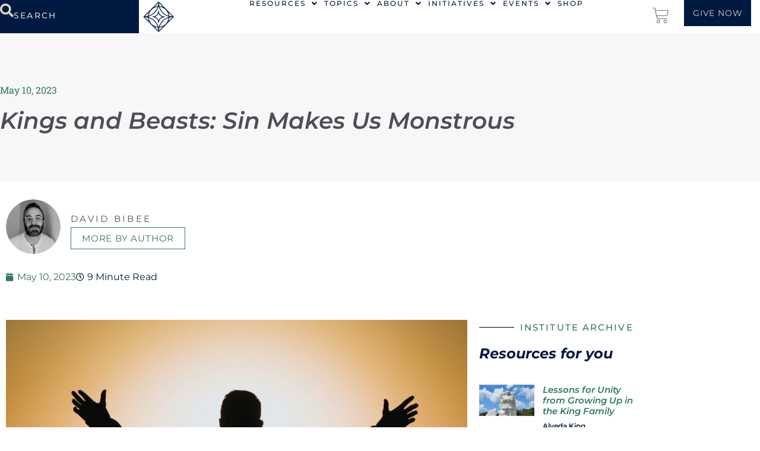

--- FILE ---
content_type: text/html; charset=UTF-8
request_url: https://institutefc.org/kings-and-beasts-sin-makes-us-monstrous/
body_size: 40424
content:
<!doctype html>
<html dir="ltr" lang="en" prefix="og: https://ogp.me/ns#">
<head>
	<meta charset="UTF-8">
	<meta name="viewport" content="width=device-width, initial-scale=1">
	<link rel="profile" href="https://gmpg.org/xfn/11">
	<title>Kings and Beasts: Sin Makes Us Monstrous - Institute for Faith and Culture</title>

		<!-- All in One SEO 4.9.1.1 - aioseo.com -->
	<meta name="description" content="The grand story is about Christ; and also, the many stories that make up the grand narrative are each about him too. Over the course of three parts we will explore the biblical theme of the kingdom of God and his war to subdue every beast." />
	<meta name="robots" content="max-image-preview:large" />
	<meta name="author" content="David Bibee"/>
	<link rel="canonical" href="https://institutefc.org/kings-and-beasts-sin-makes-us-monstrous/" />
	<meta name="generator" content="All in One SEO (AIOSEO) 4.9.1.1" />
		<meta property="og:locale" content="en_US" />
		<meta property="og:site_name" content="Institute for Faith and Culture - Equipping Christians for this cultural moment" />
		<meta property="og:type" content="article" />
		<meta property="og:title" content="Kings and Beasts: Sin Makes Us Monstrous - Institute for Faith and Culture" />
		<meta property="og:description" content="The grand story is about Christ; and also, the many stories that make up the grand narrative are each about him too. Over the course of three parts we will explore the biblical theme of the kingdom of God and his war to subdue every beast." />
		<meta property="og:url" content="https://institutefc.org/kings-and-beasts-sin-makes-us-monstrous/" />
		<meta property="og:image" content="https://institutefc.org/wp-content/uploads/2023/05/nathan-dumlao-z_hy8TDLrvM-unsplash-scaled-1.jpg" />
		<meta property="og:image:secure_url" content="https://institutefc.org/wp-content/uploads/2023/05/nathan-dumlao-z_hy8TDLrvM-unsplash-scaled-1.jpg" />
		<meta property="og:image:width" content="2006" />
		<meta property="og:image:height" content="1006" />
		<meta property="article:published_time" content="2023-05-10T16:56:23+00:00" />
		<meta property="article:modified_time" content="2023-07-26T19:48:09+00:00" />
		<meta name="twitter:card" content="summary_large_image" />
		<meta name="twitter:title" content="Kings and Beasts: Sin Makes Us Monstrous - Institute for Faith and Culture" />
		<meta name="twitter:description" content="The grand story is about Christ; and also, the many stories that make up the grand narrative are each about him too. Over the course of three parts we will explore the biblical theme of the kingdom of God and his war to subdue every beast." />
		<meta name="twitter:image" content="https://institutefc.org/wp-content/uploads/2023/05/nathan-dumlao-z_hy8TDLrvM-unsplash-scaled-1.jpg" />
		<meta name="twitter:label1" content="Written by" />
		<meta name="twitter:data1" content="David Bibee" />
		<meta name="twitter:label2" content="Est. reading time" />
		<meta name="twitter:data2" content="7 minutes" />
		<script type="application/ld+json" class="aioseo-schema">
			{"@context":"https:\/\/schema.org","@graph":[{"@type":"BlogPosting","@id":"https:\/\/institutefc.org\/kings-and-beasts-sin-makes-us-monstrous\/#blogposting","name":"Kings and Beasts: Sin Makes Us Monstrous - Institute for Faith and Culture","headline":"Kings and Beasts: Sin Makes Us Monstrous","author":{"@id":"https:\/\/institutefc.org\/author\/davidbibee\/#author"},"publisher":{"@id":"https:\/\/institutefc.org\/#organization"},"image":{"@type":"ImageObject","url":"https:\/\/institutefc.org\/wp-content\/uploads\/2023\/05\/nathan-dumlao-z_hy8TDLrvM-unsplash-scaled-1.jpg","width":2006,"height":1006},"datePublished":"2023-05-10T16:56:23-04:00","dateModified":"2023-07-26T19:48:09-04:00","inLanguage":"en","mainEntityOfPage":{"@id":"https:\/\/institutefc.org\/kings-and-beasts-sin-makes-us-monstrous\/#webpage"},"isPartOf":{"@id":"https:\/\/institutefc.org\/kings-and-beasts-sin-makes-us-monstrous\/#webpage"},"articleSection":"Article, Biblical Worldview, 9 Minute Read"},{"@type":"BreadcrumbList","@id":"https:\/\/institutefc.org\/kings-and-beasts-sin-makes-us-monstrous\/#breadcrumblist","itemListElement":[{"@type":"ListItem","@id":"https:\/\/institutefc.org#listItem","position":1,"name":"Home","item":"https:\/\/institutefc.org","nextItem":{"@type":"ListItem","@id":"https:\/\/institutefc.org\/category\/article\/#listItem","name":"Article"}},{"@type":"ListItem","@id":"https:\/\/institutefc.org\/category\/article\/#listItem","position":2,"name":"Article","item":"https:\/\/institutefc.org\/category\/article\/","nextItem":{"@type":"ListItem","@id":"https:\/\/institutefc.org\/kings-and-beasts-sin-makes-us-monstrous\/#listItem","name":"Kings and Beasts: Sin Makes Us Monstrous"},"previousItem":{"@type":"ListItem","@id":"https:\/\/institutefc.org#listItem","name":"Home"}},{"@type":"ListItem","@id":"https:\/\/institutefc.org\/kings-and-beasts-sin-makes-us-monstrous\/#listItem","position":3,"name":"Kings and Beasts: Sin Makes Us Monstrous","previousItem":{"@type":"ListItem","@id":"https:\/\/institutefc.org\/category\/article\/#listItem","name":"Article"}}]},{"@type":"Organization","@id":"https:\/\/institutefc.org\/#organization","name":"Institute for Faith and Culture","description":"Equipping Christians for this cultural moment","url":"https:\/\/institutefc.org\/","logo":{"@type":"ImageObject","url":"https:\/\/institutefc.org\/wp-content\/uploads\/2022\/10\/Horizontal-Logo-Institute.png","@id":"https:\/\/institutefc.org\/kings-and-beasts-sin-makes-us-monstrous\/#organizationLogo","width":1080,"height":219},"image":{"@id":"https:\/\/institutefc.org\/kings-and-beasts-sin-makes-us-monstrous\/#organizationLogo"}},{"@type":"Person","@id":"https:\/\/institutefc.org\/author\/davidbibee\/#author","url":"https:\/\/institutefc.org\/author\/davidbibee\/","name":"David Bibee","image":{"@type":"ImageObject","@id":"https:\/\/institutefc.org\/kings-and-beasts-sin-makes-us-monstrous\/#authorImage","url":"https:\/\/institutefc.org\/wp-content\/uploads\/2024\/04\/cropped-bibee-headshot-1-96x96.png","width":96,"height":96,"caption":"David Bibee"}},{"@type":"WebPage","@id":"https:\/\/institutefc.org\/kings-and-beasts-sin-makes-us-monstrous\/#webpage","url":"https:\/\/institutefc.org\/kings-and-beasts-sin-makes-us-monstrous\/","name":"Kings and Beasts: Sin Makes Us Monstrous - Institute for Faith and Culture","description":"The grand story is about Christ; and also, the many stories that make up the grand narrative are each about him too. Over the course of three parts we will explore the biblical theme of the kingdom of God and his war to subdue every beast.","inLanguage":"en","isPartOf":{"@id":"https:\/\/institutefc.org\/#website"},"breadcrumb":{"@id":"https:\/\/institutefc.org\/kings-and-beasts-sin-makes-us-monstrous\/#breadcrumblist"},"author":{"@id":"https:\/\/institutefc.org\/author\/davidbibee\/#author"},"creator":{"@id":"https:\/\/institutefc.org\/author\/davidbibee\/#author"},"image":{"@type":"ImageObject","url":"https:\/\/institutefc.org\/wp-content\/uploads\/2023\/05\/nathan-dumlao-z_hy8TDLrvM-unsplash-scaled-1.jpg","@id":"https:\/\/institutefc.org\/kings-and-beasts-sin-makes-us-monstrous\/#mainImage","width":2006,"height":1006},"primaryImageOfPage":{"@id":"https:\/\/institutefc.org\/kings-and-beasts-sin-makes-us-monstrous\/#mainImage"},"datePublished":"2023-05-10T16:56:23-04:00","dateModified":"2023-07-26T19:48:09-04:00"},{"@type":"WebSite","@id":"https:\/\/institutefc.org\/#website","url":"https:\/\/institutefc.org\/","name":"Institute for Faith and Culture","description":"Equipping Christians for this cultural moment","inLanguage":"en","publisher":{"@id":"https:\/\/institutefc.org\/#organization"}}]}
		</script>
		<!-- All in One SEO -->

<link rel="alternate" type="application/rss+xml" title="Institute for Faith and Culture &raquo; Feed" href="https://institutefc.org/feed/" />
<link rel="alternate" type="application/rss+xml" title="Institute for Faith and Culture &raquo; Comments Feed" href="https://institutefc.org/comments/feed/" />
<link rel="alternate" type="application/rss+xml" title="Institute for Faith and Culture &raquo; Kings and Beasts: Sin Makes Us Monstrous Comments Feed" href="https://institutefc.org/kings-and-beasts-sin-makes-us-monstrous/feed/" />
<link rel="alternate" title="oEmbed (JSON)" type="application/json+oembed" href="https://institutefc.org/wp-json/oembed/1.0/embed?url=https%3A%2F%2Finstitutefc.org%2Fkings-and-beasts-sin-makes-us-monstrous%2F" />
<link rel="alternate" title="oEmbed (XML)" type="text/xml+oembed" href="https://institutefc.org/wp-json/oembed/1.0/embed?url=https%3A%2F%2Finstitutefc.org%2Fkings-and-beasts-sin-makes-us-monstrous%2F&#038;format=xml" />
		<!-- This site uses the Google Analytics by MonsterInsights plugin v9.11.1 - Using Analytics tracking - https://www.monsterinsights.com/ -->
							<script src="//www.googletagmanager.com/gtag/js?id=G-T3NQ1EXN4D"  data-cfasync="false" data-wpfc-render="false" async></script>
			<script data-cfasync="false" data-wpfc-render="false">
				var mi_version = '9.11.1';
				var mi_track_user = true;
				var mi_no_track_reason = '';
								var MonsterInsightsDefaultLocations = {"page_location":"https:\/\/institutefc.org\/kings-and-beasts-sin-makes-us-monstrous\/"};
								if ( typeof MonsterInsightsPrivacyGuardFilter === 'function' ) {
					var MonsterInsightsLocations = (typeof MonsterInsightsExcludeQuery === 'object') ? MonsterInsightsPrivacyGuardFilter( MonsterInsightsExcludeQuery ) : MonsterInsightsPrivacyGuardFilter( MonsterInsightsDefaultLocations );
				} else {
					var MonsterInsightsLocations = (typeof MonsterInsightsExcludeQuery === 'object') ? MonsterInsightsExcludeQuery : MonsterInsightsDefaultLocations;
				}

								var disableStrs = [
										'ga-disable-G-T3NQ1EXN4D',
									];

				/* Function to detect opted out users */
				function __gtagTrackerIsOptedOut() {
					for (var index = 0; index < disableStrs.length; index++) {
						if (document.cookie.indexOf(disableStrs[index] + '=true') > -1) {
							return true;
						}
					}

					return false;
				}

				/* Disable tracking if the opt-out cookie exists. */
				if (__gtagTrackerIsOptedOut()) {
					for (var index = 0; index < disableStrs.length; index++) {
						window[disableStrs[index]] = true;
					}
				}

				/* Opt-out function */
				function __gtagTrackerOptout() {
					for (var index = 0; index < disableStrs.length; index++) {
						document.cookie = disableStrs[index] + '=true; expires=Thu, 31 Dec 2099 23:59:59 UTC; path=/';
						window[disableStrs[index]] = true;
					}
				}

				if ('undefined' === typeof gaOptout) {
					function gaOptout() {
						__gtagTrackerOptout();
					}
				}
								window.dataLayer = window.dataLayer || [];

				window.MonsterInsightsDualTracker = {
					helpers: {},
					trackers: {},
				};
				if (mi_track_user) {
					function __gtagDataLayer() {
						dataLayer.push(arguments);
					}

					function __gtagTracker(type, name, parameters) {
						if (!parameters) {
							parameters = {};
						}

						if (parameters.send_to) {
							__gtagDataLayer.apply(null, arguments);
							return;
						}

						if (type === 'event') {
														parameters.send_to = monsterinsights_frontend.v4_id;
							var hookName = name;
							if (typeof parameters['event_category'] !== 'undefined') {
								hookName = parameters['event_category'] + ':' + name;
							}

							if (typeof MonsterInsightsDualTracker.trackers[hookName] !== 'undefined') {
								MonsterInsightsDualTracker.trackers[hookName](parameters);
							} else {
								__gtagDataLayer('event', name, parameters);
							}
							
						} else {
							__gtagDataLayer.apply(null, arguments);
						}
					}

					__gtagTracker('js', new Date());
					__gtagTracker('set', {
						'developer_id.dZGIzZG': true,
											});
					if ( MonsterInsightsLocations.page_location ) {
						__gtagTracker('set', MonsterInsightsLocations);
					}
										__gtagTracker('config', 'G-T3NQ1EXN4D', {"forceSSL":"true","link_attribution":"true"} );
										window.gtag = __gtagTracker;										(function () {
						/* https://developers.google.com/analytics/devguides/collection/analyticsjs/ */
						/* ga and __gaTracker compatibility shim. */
						var noopfn = function () {
							return null;
						};
						var newtracker = function () {
							return new Tracker();
						};
						var Tracker = function () {
							return null;
						};
						var p = Tracker.prototype;
						p.get = noopfn;
						p.set = noopfn;
						p.send = function () {
							var args = Array.prototype.slice.call(arguments);
							args.unshift('send');
							__gaTracker.apply(null, args);
						};
						var __gaTracker = function () {
							var len = arguments.length;
							if (len === 0) {
								return;
							}
							var f = arguments[len - 1];
							if (typeof f !== 'object' || f === null || typeof f.hitCallback !== 'function') {
								if ('send' === arguments[0]) {
									var hitConverted, hitObject = false, action;
									if ('event' === arguments[1]) {
										if ('undefined' !== typeof arguments[3]) {
											hitObject = {
												'eventAction': arguments[3],
												'eventCategory': arguments[2],
												'eventLabel': arguments[4],
												'value': arguments[5] ? arguments[5] : 1,
											}
										}
									}
									if ('pageview' === arguments[1]) {
										if ('undefined' !== typeof arguments[2]) {
											hitObject = {
												'eventAction': 'page_view',
												'page_path': arguments[2],
											}
										}
									}
									if (typeof arguments[2] === 'object') {
										hitObject = arguments[2];
									}
									if (typeof arguments[5] === 'object') {
										Object.assign(hitObject, arguments[5]);
									}
									if ('undefined' !== typeof arguments[1].hitType) {
										hitObject = arguments[1];
										if ('pageview' === hitObject.hitType) {
											hitObject.eventAction = 'page_view';
										}
									}
									if (hitObject) {
										action = 'timing' === arguments[1].hitType ? 'timing_complete' : hitObject.eventAction;
										hitConverted = mapArgs(hitObject);
										__gtagTracker('event', action, hitConverted);
									}
								}
								return;
							}

							function mapArgs(args) {
								var arg, hit = {};
								var gaMap = {
									'eventCategory': 'event_category',
									'eventAction': 'event_action',
									'eventLabel': 'event_label',
									'eventValue': 'event_value',
									'nonInteraction': 'non_interaction',
									'timingCategory': 'event_category',
									'timingVar': 'name',
									'timingValue': 'value',
									'timingLabel': 'event_label',
									'page': 'page_path',
									'location': 'page_location',
									'title': 'page_title',
									'referrer' : 'page_referrer',
								};
								for (arg in args) {
																		if (!(!args.hasOwnProperty(arg) || !gaMap.hasOwnProperty(arg))) {
										hit[gaMap[arg]] = args[arg];
									} else {
										hit[arg] = args[arg];
									}
								}
								return hit;
							}

							try {
								f.hitCallback();
							} catch (ex) {
							}
						};
						__gaTracker.create = newtracker;
						__gaTracker.getByName = newtracker;
						__gaTracker.getAll = function () {
							return [];
						};
						__gaTracker.remove = noopfn;
						__gaTracker.loaded = true;
						window['__gaTracker'] = __gaTracker;
					})();
									} else {
										console.log("");
					(function () {
						function __gtagTracker() {
							return null;
						}

						window['__gtagTracker'] = __gtagTracker;
						window['gtag'] = __gtagTracker;
					})();
									}
			</script>
							<!-- / Google Analytics by MonsterInsights -->
		<style id='wp-img-auto-sizes-contain-inline-css'>
img:is([sizes=auto i],[sizes^="auto," i]){contain-intrinsic-size:3000px 1500px}
/*# sourceURL=wp-img-auto-sizes-contain-inline-css */
</style>
<link rel='stylesheet' id='hfe-widgets-style-css' href='https://institutefc.org/wp-content/plugins/header-footer-elementor/inc/widgets-css/frontend.css?ver=2.7.0' media='all' />
<link rel='stylesheet' id='hfe-woo-product-grid-css' href='https://institutefc.org/wp-content/plugins/header-footer-elementor/inc/widgets-css/woo-products.css?ver=2.7.0' media='all' />
<style id='wp-emoji-styles-inline-css'>

	img.wp-smiley, img.emoji {
		display: inline !important;
		border: none !important;
		box-shadow: none !important;
		height: 1em !important;
		width: 1em !important;
		margin: 0 0.07em !important;
		vertical-align: -0.1em !important;
		background: none !important;
		padding: 0 !important;
	}
/*# sourceURL=wp-emoji-styles-inline-css */
</style>
<link rel='stylesheet' id='aioseo/css/src/vue/standalone/blocks/table-of-contents/global.scss-css' href='https://institutefc.org/wp-content/plugins/all-in-one-seo-pack/dist/Lite/assets/css/table-of-contents/global.e90f6d47.css?ver=4.9.1.1' media='all' />
<link rel='stylesheet' id='woocommerce-layout-css' href='https://institutefc.org/wp-content/plugins/woocommerce/assets/css/woocommerce-layout.css?ver=10.4.3' media='all' />
<link rel='stylesheet' id='woocommerce-smallscreen-css' href='https://institutefc.org/wp-content/plugins/woocommerce/assets/css/woocommerce-smallscreen.css?ver=10.4.3' media='only screen and (max-width: 768px)' />
<link rel='stylesheet' id='woocommerce-general-css' href='https://institutefc.org/wp-content/plugins/woocommerce/assets/css/woocommerce.css?ver=10.4.3' media='all' />
<style id='woocommerce-inline-inline-css'>
.woocommerce form .form-row .required { visibility: visible; }
/*# sourceURL=woocommerce-inline-inline-css */
</style>
<link rel='stylesheet' id='hfe-style-css' href='https://institutefc.org/wp-content/plugins/header-footer-elementor/assets/css/header-footer-elementor.css?ver=2.7.0' media='all' />
<link rel='stylesheet' id='elementor-icons-css' href='https://institutefc.org/wp-content/plugins/elementor/assets/lib/eicons/css/elementor-icons.min.css?ver=5.45.0' media='all' />
<link rel='stylesheet' id='elementor-frontend-css' href='https://institutefc.org/wp-content/plugins/elementor/assets/css/frontend.min.css?ver=3.34.1' media='all' />
<link rel='stylesheet' id='elementor-post-12-css' href='https://institutefc.org/wp-content/uploads/elementor/css/post-12.css?ver=1768403603' media='all' />
<link rel='stylesheet' id='uael-frontend-css' href='https://institutefc.org/wp-content/plugins/ultimate-elementor/assets/min-css/uael-frontend.min.css?ver=1.42.0' media='all' />
<link rel='stylesheet' id='wpforms-modern-full-css' href='https://institutefc.org/wp-content/plugins/wpforms-lite/assets/css/frontend/modern/wpforms-full.min.css?ver=1.9.8.7' media='all' />
<style id='wpforms-modern-full-inline-css'>
:root {
				--wpforms-field-border-radius: 3px;
--wpforms-field-border-style: solid;
--wpforms-field-border-size: 1px;
--wpforms-field-background-color: #ffffff;
--wpforms-field-border-color: rgba( 0, 0, 0, 0.25 );
--wpforms-field-border-color-spare: rgba( 0, 0, 0, 0.25 );
--wpforms-field-text-color: rgba( 0, 0, 0, 0.7 );
--wpforms-field-menu-color: #ffffff;
--wpforms-label-color: rgba( 0, 0, 0, 0.85 );
--wpforms-label-sublabel-color: rgba( 0, 0, 0, 0.55 );
--wpforms-label-error-color: #d63637;
--wpforms-button-border-radius: 3px;
--wpforms-button-border-style: none;
--wpforms-button-border-size: 1px;
--wpforms-button-background-color: #066aab;
--wpforms-button-border-color: #066aab;
--wpforms-button-text-color: #ffffff;
--wpforms-page-break-color: #066aab;
--wpforms-background-image: none;
--wpforms-background-position: center center;
--wpforms-background-repeat: no-repeat;
--wpforms-background-size: cover;
--wpforms-background-width: 100px;
--wpforms-background-height: 100px;
--wpforms-background-color: rgba( 0, 0, 0, 0 );
--wpforms-background-url: none;
--wpforms-container-padding: 0px;
--wpforms-container-border-style: none;
--wpforms-container-border-width: 1px;
--wpforms-container-border-color: #000000;
--wpforms-container-border-radius: 3px;
--wpforms-field-size-input-height: 43px;
--wpforms-field-size-input-spacing: 15px;
--wpforms-field-size-font-size: 16px;
--wpforms-field-size-line-height: 19px;
--wpforms-field-size-padding-h: 14px;
--wpforms-field-size-checkbox-size: 16px;
--wpforms-field-size-sublabel-spacing: 5px;
--wpforms-field-size-icon-size: 1;
--wpforms-label-size-font-size: 16px;
--wpforms-label-size-line-height: 19px;
--wpforms-label-size-sublabel-font-size: 14px;
--wpforms-label-size-sublabel-line-height: 17px;
--wpforms-button-size-font-size: 17px;
--wpforms-button-size-height: 41px;
--wpforms-button-size-padding-h: 15px;
--wpforms-button-size-margin-top: 10px;
--wpforms-container-shadow-size-box-shadow: none;
			}
/*# sourceURL=wpforms-modern-full-inline-css */
</style>
<link rel='stylesheet' id='uael-teammember-social-icons-css' href='https://institutefc.org/wp-content/plugins/elementor/assets/css/widget-social-icons.min.css?ver=3.24.0' media='all' />
<link rel='stylesheet' id='uael-social-share-icons-brands-css' href='https://institutefc.org/wp-content/plugins/elementor/assets/lib/font-awesome/css/brands.css?ver=5.15.3' media='all' />
<link rel='stylesheet' id='uael-social-share-icons-fontawesome-css' href='https://institutefc.org/wp-content/plugins/elementor/assets/lib/font-awesome/css/fontawesome.css?ver=5.15.3' media='all' />
<link rel='stylesheet' id='uael-nav-menu-icons-css' href='https://institutefc.org/wp-content/plugins/elementor/assets/lib/font-awesome/css/solid.css?ver=5.15.3' media='all' />
<link rel='stylesheet' id='widget-blockquote-css' href='https://institutefc.org/wp-content/plugins/elementor-pro/assets/css/widget-blockquote.min.css?ver=3.34.0' media='all' />
<link rel='stylesheet' id='elementor-icons-shared-0-css' href='https://institutefc.org/wp-content/plugins/elementor/assets/lib/font-awesome/css/fontawesome.min.css?ver=5.15.3' media='all' />
<link rel='stylesheet' id='elementor-icons-fa-brands-css' href='https://institutefc.org/wp-content/plugins/elementor/assets/lib/font-awesome/css/brands.min.css?ver=5.15.3' media='all' />
<link rel='stylesheet' id='elementor-post-2770-css' href='https://institutefc.org/wp-content/uploads/elementor/css/post-2770.css?ver=1768414079' media='all' />
<link rel='stylesheet' id='hello-elementor-css' href='https://institutefc.org/wp-content/themes/hello-elementor/assets/css/reset.css?ver=3.4.5' media='all' />
<link rel='stylesheet' id='hello-elementor-theme-style-css' href='https://institutefc.org/wp-content/themes/hello-elementor/assets/css/theme.css?ver=3.4.5' media='all' />
<link rel='stylesheet' id='hello-elementor-header-footer-css' href='https://institutefc.org/wp-content/themes/hello-elementor/assets/css/header-footer.css?ver=3.4.5' media='all' />
<link rel='stylesheet' id='widget-image-css' href='https://institutefc.org/wp-content/plugins/elementor/assets/css/widget-image.min.css?ver=3.34.1' media='all' />
<link rel='stylesheet' id='widget-woocommerce-menu-cart-css' href='https://institutefc.org/wp-content/plugins/elementor-pro/assets/css/widget-woocommerce-menu-cart.min.css?ver=3.34.0' media='all' />
<link rel='stylesheet' id='e-sticky-css' href='https://institutefc.org/wp-content/plugins/elementor-pro/assets/css/modules/sticky.min.css?ver=3.34.0' media='all' />
<link rel='stylesheet' id='widget-social-icons-css' href='https://institutefc.org/wp-content/plugins/elementor/assets/css/widget-social-icons.min.css?ver=3.34.1' media='all' />
<link rel='stylesheet' id='e-apple-webkit-css' href='https://institutefc.org/wp-content/plugins/elementor/assets/css/conditionals/apple-webkit.min.css?ver=3.34.1' media='all' />
<link rel='stylesheet' id='widget-post-info-css' href='https://institutefc.org/wp-content/plugins/elementor-pro/assets/css/widget-post-info.min.css?ver=3.34.0' media='all' />
<link rel='stylesheet' id='widget-icon-list-css' href='https://institutefc.org/wp-content/plugins/elementor/assets/css/widget-icon-list.min.css?ver=3.34.1' media='all' />
<link rel='stylesheet' id='elementor-icons-fa-regular-css' href='https://institutefc.org/wp-content/plugins/elementor/assets/lib/font-awesome/css/regular.min.css?ver=5.15.3' media='all' />
<link rel='stylesheet' id='elementor-icons-fa-solid-css' href='https://institutefc.org/wp-content/plugins/elementor/assets/lib/font-awesome/css/solid.min.css?ver=5.15.3' media='all' />
<link rel='stylesheet' id='widget-heading-css' href='https://institutefc.org/wp-content/plugins/elementor/assets/css/widget-heading.min.css?ver=3.34.1' media='all' />
<link rel='stylesheet' id='widget-author-box-css' href='https://institutefc.org/wp-content/plugins/elementor-pro/assets/css/widget-author-box.min.css?ver=3.34.0' media='all' />
<link rel='stylesheet' id='widget-divider-css' href='https://institutefc.org/wp-content/plugins/elementor/assets/css/widget-divider.min.css?ver=3.34.1' media='all' />
<link rel='stylesheet' id='widget-posts-css' href='https://institutefc.org/wp-content/plugins/elementor-pro/assets/css/widget-posts.min.css?ver=3.34.0' media='all' />
<link rel='stylesheet' id='widget-form-css' href='https://institutefc.org/wp-content/plugins/elementor-pro/assets/css/widget-form.min.css?ver=3.34.0' media='all' />
<link rel='stylesheet' id='e-animation-fadeIn-css' href='https://institutefc.org/wp-content/plugins/elementor/assets/lib/animations/styles/fadeIn.min.css?ver=3.34.1' media='all' />
<link rel='stylesheet' id='e-popup-css' href='https://institutefc.org/wp-content/plugins/elementor-pro/assets/css/conditionals/popup.min.css?ver=3.34.0' media='all' />
<link rel='stylesheet' id='elementor-post-138-css' href='https://institutefc.org/wp-content/uploads/elementor/css/post-138.css?ver=1768403603' media='all' />
<link rel='stylesheet' id='elementor-post-63-css' href='https://institutefc.org/wp-content/uploads/elementor/css/post-63.css?ver=1768403603' media='all' />
<link rel='stylesheet' id='elementor-post-1231-css' href='https://institutefc.org/wp-content/uploads/elementor/css/post-1231.css?ver=1768403630' media='all' />
<link rel='stylesheet' id='elementor-post-2165-css' href='https://institutefc.org/wp-content/uploads/elementor/css/post-2165.css?ver=1768403603' media='all' />
<link rel='stylesheet' id='hfe-elementor-icons-css' href='https://institutefc.org/wp-content/plugins/elementor/assets/lib/eicons/css/elementor-icons.min.css?ver=5.34.0' media='all' />
<link rel='stylesheet' id='hfe-icons-list-css' href='https://institutefc.org/wp-content/plugins/elementor/assets/css/widget-icon-list.min.css?ver=3.24.3' media='all' />
<link rel='stylesheet' id='hfe-social-icons-css' href='https://institutefc.org/wp-content/plugins/elementor/assets/css/widget-social-icons.min.css?ver=3.24.0' media='all' />
<link rel='stylesheet' id='hfe-social-share-icons-brands-css' href='https://institutefc.org/wp-content/plugins/elementor/assets/lib/font-awesome/css/brands.css?ver=5.15.3' media='all' />
<link rel='stylesheet' id='hfe-social-share-icons-fontawesome-css' href='https://institutefc.org/wp-content/plugins/elementor/assets/lib/font-awesome/css/fontawesome.css?ver=5.15.3' media='all' />
<link rel='stylesheet' id='hfe-nav-menu-icons-css' href='https://institutefc.org/wp-content/plugins/elementor/assets/lib/font-awesome/css/solid.css?ver=5.15.3' media='all' />
<link rel='stylesheet' id='hfe-widget-blockquote-css' href='https://institutefc.org/wp-content/plugins/elementor-pro/assets/css/widget-blockquote.min.css?ver=3.25.0' media='all' />
<link rel='stylesheet' id='hfe-mega-menu-css' href='https://institutefc.org/wp-content/plugins/elementor-pro/assets/css/widget-mega-menu.min.css?ver=3.26.2' media='all' />
<link rel='stylesheet' id='hfe-nav-menu-widget-css' href='https://institutefc.org/wp-content/plugins/elementor-pro/assets/css/widget-nav-menu.min.css?ver=3.26.0' media='all' />
<link rel='stylesheet' id='hello-elementor-child-style-css' href='https://institutefc.org/wp-content/themes/hello-theme-child-master/style.css?ver=1.0.0' media='all' />
<link rel='stylesheet' id='ecs-styles-css' href='https://institutefc.org/wp-content/plugins/ele-custom-skin/assets/css/ecs-style.css?ver=3.1.9' media='all' />
<link rel='stylesheet' id='elementor-post-1289-css' href='https://institutefc.org/wp-content/uploads/elementor/css/post-1289.css?ver=1681918139' media='all' />
<link rel='stylesheet' id='elementor-post-1366-css' href='https://institutefc.org/wp-content/uploads/elementor/css/post-1366.css?ver=1715110002' media='all' />
<link rel='stylesheet' id='elementor-gf-local-montserrat-css' href='https://institutefc.org/wp-content/uploads/elementor/google-fonts/css/montserrat.css?ver=1742224402' media='all' />
<link rel='stylesheet' id='elementor-gf-local-robotoslab-css' href='https://institutefc.org/wp-content/uploads/elementor/google-fonts/css/robotoslab.css?ver=1742224411' media='all' />
<link rel='stylesheet' id='elementor-gf-local-dmserifdisplay-css' href='https://institutefc.org/wp-content/uploads/elementor/google-fonts/css/dmserifdisplay.css?ver=1742224412' media='all' />
<link rel='stylesheet' id='elementor-gf-local-rubik-css' href='https://institutefc.org/wp-content/uploads/elementor/google-fonts/css/rubik.css?ver=1742224425' media='all' />
<script src="https://institutefc.org/wp-includes/js/jquery/jquery.min.js?ver=3.7.1" id="jquery-core-js"></script>
<script src="https://institutefc.org/wp-includes/js/jquery/jquery-migrate.min.js?ver=3.4.1" id="jquery-migrate-js"></script>
<script id="jquery-js-after">
!function($){"use strict";$(document).ready(function(){$(this).scrollTop()>100&&$(".hfe-scroll-to-top-wrap").removeClass("hfe-scroll-to-top-hide"),$(window).scroll(function(){$(this).scrollTop()<100?$(".hfe-scroll-to-top-wrap").fadeOut(300):$(".hfe-scroll-to-top-wrap").fadeIn(300)}),$(".hfe-scroll-to-top-wrap").on("click",function(){$("html, body").animate({scrollTop:0},300);return!1})})}(jQuery);
!function($){'use strict';$(document).ready(function(){var bar=$('.hfe-reading-progress-bar');if(!bar.length)return;$(window).on('scroll',function(){var s=$(window).scrollTop(),d=$(document).height()-$(window).height(),p=d? s/d*100:0;bar.css('width',p+'%')});});}(jQuery);
//# sourceURL=jquery-js-after
</script>
<script src="https://institutefc.org/wp-content/plugins/google-analytics-for-wordpress/assets/js/frontend-gtag.min.js?ver=9.11.1" id="monsterinsights-frontend-script-js" async data-wp-strategy="async"></script>
<script data-cfasync="false" data-wpfc-render="false" id='monsterinsights-frontend-script-js-extra'>var monsterinsights_frontend = {"js_events_tracking":"true","download_extensions":"doc,pdf,ppt,zip,xls,docx,pptx,xlsx","inbound_paths":"[{\"path\":\"\\\/go\\\/\",\"label\":\"affiliate\"},{\"path\":\"\\\/recommend\\\/\",\"label\":\"affiliate\"}]","home_url":"https:\/\/institutefc.org","hash_tracking":"false","v4_id":"G-T3NQ1EXN4D"};</script>
<script src="https://institutefc.org/wp-content/plugins/woocommerce/assets/js/jquery-blockui/jquery.blockUI.min.js?ver=2.7.0-wc.10.4.3" id="wc-jquery-blockui-js" defer data-wp-strategy="defer"></script>
<script id="wc-add-to-cart-js-extra">
var wc_add_to_cart_params = {"ajax_url":"/wp-admin/admin-ajax.php","wc_ajax_url":"/?wc-ajax=%%endpoint%%","i18n_view_cart":"View cart","cart_url":"https://institutefc.org/cart/","is_cart":"","cart_redirect_after_add":"no"};
//# sourceURL=wc-add-to-cart-js-extra
</script>
<script src="https://institutefc.org/wp-content/plugins/woocommerce/assets/js/frontend/add-to-cart.min.js?ver=10.4.3" id="wc-add-to-cart-js" defer data-wp-strategy="defer"></script>
<script src="https://institutefc.org/wp-content/plugins/woocommerce/assets/js/js-cookie/js.cookie.min.js?ver=2.1.4-wc.10.4.3" id="wc-js-cookie-js" defer data-wp-strategy="defer"></script>
<script id="woocommerce-js-extra">
var woocommerce_params = {"ajax_url":"/wp-admin/admin-ajax.php","wc_ajax_url":"/?wc-ajax=%%endpoint%%","i18n_password_show":"Show password","i18n_password_hide":"Hide password"};
//# sourceURL=woocommerce-js-extra
</script>
<script src="https://institutefc.org/wp-content/plugins/woocommerce/assets/js/frontend/woocommerce.min.js?ver=10.4.3" id="woocommerce-js" defer data-wp-strategy="defer"></script>
<script id="WCPAY_ASSETS-js-extra">
var wcpayAssets = {"url":"https://institutefc.org/wp-content/plugins/woocommerce-payments/dist/"};
//# sourceURL=WCPAY_ASSETS-js-extra
</script>
<script id="ecs_ajax_load-js-extra">
var ecs_ajax_params = {"ajaxurl":"https://institutefc.org/wp-admin/admin-ajax.php","posts":"{\"page\":0,\"name\":\"kings-and-beasts-sin-makes-us-monstrous\",\"error\":\"\",\"m\":\"\",\"p\":0,\"post_parent\":\"\",\"subpost\":\"\",\"subpost_id\":\"\",\"attachment\":\"\",\"attachment_id\":0,\"pagename\":\"\",\"page_id\":0,\"second\":\"\",\"minute\":\"\",\"hour\":\"\",\"day\":0,\"monthnum\":0,\"year\":0,\"w\":0,\"category_name\":\"\",\"tag\":\"\",\"cat\":\"\",\"tag_id\":\"\",\"author\":\"\",\"author_name\":\"\",\"feed\":\"\",\"tb\":\"\",\"paged\":0,\"meta_key\":\"\",\"meta_value\":\"\",\"preview\":\"\",\"s\":\"\",\"sentence\":\"\",\"title\":\"\",\"fields\":\"all\",\"menu_order\":\"\",\"embed\":\"\",\"category__in\":[],\"category__not_in\":[],\"category__and\":[],\"post__in\":[],\"post__not_in\":[],\"post_name__in\":[],\"tag__in\":[],\"tag__not_in\":[],\"tag__and\":[],\"tag_slug__in\":[],\"tag_slug__and\":[],\"post_parent__in\":[],\"post_parent__not_in\":[],\"author__in\":[],\"author__not_in\":[],\"search_columns\":[],\"ignore_sticky_posts\":false,\"suppress_filters\":false,\"cache_results\":true,\"update_post_term_cache\":true,\"update_menu_item_cache\":false,\"lazy_load_term_meta\":true,\"update_post_meta_cache\":true,\"post_type\":\"\",\"posts_per_page\":9,\"nopaging\":false,\"comments_per_page\":\"50\",\"no_found_rows\":false,\"order\":\"DESC\"}"};
//# sourceURL=ecs_ajax_load-js-extra
</script>
<script src="https://institutefc.org/wp-content/plugins/ele-custom-skin/assets/js/ecs_ajax_pagination.js?ver=3.1.9" id="ecs_ajax_load-js"></script>
<script src="https://institutefc.org/wp-content/plugins/ele-custom-skin/assets/js/ecs.js?ver=3.1.9" id="ecs-script-js"></script>
<link rel="https://api.w.org/" href="https://institutefc.org/wp-json/" /><link rel="alternate" title="JSON" type="application/json" href="https://institutefc.org/wp-json/wp/v2/posts/2770" />		<script type="text/javascript">
				(function(c,l,a,r,i,t,y){
					c[a]=c[a]||function(){(c[a].q=c[a].q||[]).push(arguments)};t=l.createElement(r);t.async=1;
					t.src="https://www.clarity.ms/tag/"+i+"?ref=wordpress";y=l.getElementsByTagName(r)[0];y.parentNode.insertBefore(t,y);
				})(window, document, "clarity", "script", "preysaioyj");
		</script>
			<noscript><style>.woocommerce-product-gallery{ opacity: 1 !important; }</style></noscript>
	<meta name="generator" content="Elementor 3.34.1; features: additional_custom_breakpoints; settings: css_print_method-external, google_font-enabled, font_display-auto">
<!-- Google tag (gtag.js) -->
<script async src="https://www.googletagmanager.com/gtag/js?id=AW-11462747886"></script>
<script>
  window.dataLayer = window.dataLayer || [];
  function gtag(){dataLayer.push(arguments);}
  gtag('js', new Date());

  gtag('config', 'AW-11462747886');
</script>
<!-- Place this script right above the closing head on your website -->
<script src="https://widgetclient.brushfire.com/brushfire.min.js"></script>
<!-- Meta Pixel Code -->
<script>
!function(f,b,e,v,n,t,s)
{if(f.fbq)return;n=f.fbq=function(){n.callMethod?
n.callMethod.apply(n,arguments):n.queue.push(arguments)};
if(!f._fbq)f._fbq=n;n.push=n;n.loaded=!0;n.version='2.0';
n.queue=[];t=b.createElement(e);t.async=!0;
t.src=v;s=b.getElementsByTagName(e)[0];
s.parentNode.insertBefore(t,s)}(window,document,'script',
'https://connect.facebook.net/en_US/fbevents.js');
 fbq('init', '1178117260107476'); 
fbq('track', 'PageView');

	if (window.location.pathname.includes('/kcc')) {
		fbq('track', 'ViewContent');
	}
	
</script>
<noscript>
 <img height="1" width="1" 
src="https://www.facebook.com/tr?id=1178117260107476&ev=PageView
&noscript=1"/>
</noscript>
<!-- End Meta Pixel Code -->
<!-- Place this script right above the closing head on your website -->
<script src="https://widgetclient.brushfire.com/brushfire.min.js"></script>
<!-- Google Tag Manager -->
<script>(function(w,d,s,l,i){w[l]=w[l]||[];w[l].push({'gtm.start':
new Date().getTime(),event:'gtm.js'});var f=d.getElementsByTagName(s)[0],
j=d.createElement(s),dl=l!='dataLayer'?'&l='+l:'';j.async=true;j.src=
'https://www.googletagmanager.com/gtm.js?id='+i+dl;f.parentNode.insertBefore(j,f);
})(window,document,'script','dataLayer','GTM-PFDP2H8V');</script>
<!-- End Google Tag Manager -->
<meta name="google-site-verification" content="vwSG9O56OMfZKunOq_gxQUCkhiUyJ48gePiTiktdkRw" />
			<style>
				.e-con.e-parent:nth-of-type(n+4):not(.e-lazyloaded):not(.e-no-lazyload),
				.e-con.e-parent:nth-of-type(n+4):not(.e-lazyloaded):not(.e-no-lazyload) * {
					background-image: none !important;
				}
				@media screen and (max-height: 1024px) {
					.e-con.e-parent:nth-of-type(n+3):not(.e-lazyloaded):not(.e-no-lazyload),
					.e-con.e-parent:nth-of-type(n+3):not(.e-lazyloaded):not(.e-no-lazyload) * {
						background-image: none !important;
					}
				}
				@media screen and (max-height: 640px) {
					.e-con.e-parent:nth-of-type(n+2):not(.e-lazyloaded):not(.e-no-lazyload),
					.e-con.e-parent:nth-of-type(n+2):not(.e-lazyloaded):not(.e-no-lazyload) * {
						background-image: none !important;
					}
				}
			</style>
			<meta name="redi-version" content="1.2.7" /><link rel="icon" href="https://institutefc.org/wp-content/uploads/2022/10/cropped-Horizontal-Logo-Institute-32x32.png" sizes="32x32" />
<link rel="icon" href="https://institutefc.org/wp-content/uploads/2022/10/cropped-Horizontal-Logo-Institute-192x192.png" sizes="192x192" />
<link rel="apple-touch-icon" href="https://institutefc.org/wp-content/uploads/2022/10/cropped-Horizontal-Logo-Institute-180x180.png" />
<meta name="msapplication-TileImage" content="https://institutefc.org/wp-content/uploads/2022/10/cropped-Horizontal-Logo-Institute-270x270.png" />
		<style id="wp-custom-css">
			.content-area {
    min-height: calc(100vh - 230px);
}		</style>
		</head>
<body data-rsssl=1 class="wp-singular post-template-default single single-post postid-2770 single-format-standard wp-custom-logo wp-embed-responsive wp-theme-hello-elementor wp-child-theme-hello-theme-child-master theme-hello-elementor woocommerce-no-js ehf-template-hello-elementor ehf-stylesheet-hello-theme-child-master hello-elementor-default uae-sticky-header-enabled elementor-default elementor-kit-12 elementor-page elementor-page-2770 elementor-page-1231">

<!-- Google Tag Manager (noscript) -->
<noscript><iframe src="https://www.googletagmanager.com/ns.html?id=GTM-PFDP2H8V"
height="0" width="0" style="display:none;visibility:hidden"></iframe></noscript>
<!-- End Google Tag Manager (noscript) -->

<a class="skip-link screen-reader-text" href="#content">Skip to content</a>

		<header data-elementor-type="header" data-elementor-id="138" class="elementor elementor-138 elementor-location-header" data-elementor-post-type="elementor_library">
			<div class="elementor-element elementor-element-138dc04 e-con-full elementor-hidden-tablet elementor-hidden-mobile e-flex e-con e-parent" data-id="138dc04" data-element_type="container" data-settings="{&quot;sticky&quot;:&quot;top&quot;,&quot;background_background&quot;:&quot;classic&quot;,&quot;sticky_on&quot;:[&quot;desktop&quot;,&quot;tablet&quot;,&quot;mobile&quot;],&quot;sticky_offset&quot;:0,&quot;sticky_effects_offset&quot;:0,&quot;sticky_anchor_link_offset&quot;:0}">
		<a class="make-column-clickable-elementor elementor-element elementor-element-1bedf34 e-con-full e-flex e-con e-child" style="cursor: pointer;" data-column-clickable="#elementor-action%3Aaction%3Dpopup%3Aopen%26settings%3DeyJpZCI6IjE0NzAiLCJ0b2dnbGUiOmZhbHNlfQ%3D%3D" data-column-clickable-blank="_self" data-id="1bedf34" data-element_type="container" data-settings="{&quot;background_background&quot;:&quot;classic&quot;}" href="#elementor-action%3Aaction%3Dpopup%3Aopen%26settings%3DeyJpZCI6IjE0NzAiLCJ0b2dnbGUiOmZhbHNlfQ%3D%3D">
				<div class="elementor-element elementor-element-9ce3aca elementor-view-default elementor-widget elementor-widget-icon" data-id="9ce3aca" data-element_type="widget" data-widget_type="icon.default">
				<div class="elementor-widget-container">
							<div class="elementor-icon-wrapper">
			<div class="elementor-icon">
			<i aria-hidden="true" class="fas fa-search"></i>			</div>
		</div>
						</div>
				</div>
				<div class="elementor-element elementor-element-29c6fbf elementor-widget elementor-widget-text-editor" data-id="29c6fbf" data-element_type="widget" data-widget_type="text-editor.default">
				<div class="elementor-widget-container">
									<p>SEARCH</p>								</div>
				</div>
				</a>
		<div class="elementor-element elementor-element-8cbeebf e-con-full e-flex e-con e-child" data-id="8cbeebf" data-element_type="container">
				<div class="elementor-element elementor-element-813a49e elementor-widget__width-initial elementor-widget elementor-widget-image" data-id="813a49e" data-element_type="widget" data-widget_type="image.default">
				<div class="elementor-widget-container">
																<a href="/resources">
							<img fetchpriority="high" width="512" height="512" src="https://institutefc.org/wp-content/uploads/2022/10/cropped-Horizontal-Logo-Institute.png" class="attachment-large size-large wp-image-162" alt="" srcset="https://institutefc.org/wp-content/uploads/2022/10/cropped-Horizontal-Logo-Institute.png 512w, https://institutefc.org/wp-content/uploads/2022/10/cropped-Horizontal-Logo-Institute-300x300.png 300w, https://institutefc.org/wp-content/uploads/2022/10/cropped-Horizontal-Logo-Institute-150x150.png 150w, https://institutefc.org/wp-content/uploads/2022/10/cropped-Horizontal-Logo-Institute-270x270.png 270w, https://institutefc.org/wp-content/uploads/2022/10/cropped-Horizontal-Logo-Institute-192x192.png 192w, https://institutefc.org/wp-content/uploads/2022/10/cropped-Horizontal-Logo-Institute-180x180.png 180w, https://institutefc.org/wp-content/uploads/2022/10/cropped-Horizontal-Logo-Institute-32x32.png 32w" sizes="(max-width: 512px) 100vw, 512px" />								</a>
															</div>
				</div>
				</div>
		<div class="elementor-element elementor-element-3ad91f3 e-con-full e-flex e-con e-child" data-id="3ad91f3" data-element_type="container">
				<div class="elementor-element elementor-element-4f07e8a uael-nav-menu__align-center uael-submenu-animation-slide_up uael-submenu-open-hover uael-submenu-icon-arrow uael-link-redirect-child uael-nav-menu__breakpoint-tablet uael-nav-menu-toggle-label-no elementor-widget elementor-widget-uael-nav-menu" data-id="4f07e8a" data-element_type="widget" data-settings="{&quot;distance_from_menu&quot;:{&quot;unit&quot;:&quot;px&quot;,&quot;size&quot;:&quot;&quot;,&quot;sizes&quot;:[]},&quot;distance_from_menu_tablet&quot;:{&quot;unit&quot;:&quot;px&quot;,&quot;size&quot;:&quot;&quot;,&quot;sizes&quot;:[]},&quot;distance_from_menu_mobile&quot;:{&quot;unit&quot;:&quot;px&quot;,&quot;size&quot;:&quot;&quot;,&quot;sizes&quot;:[]}}" data-widget_type="uael-nav-menu.default">
				<div class="elementor-widget-container">
							<div class="uael-nav-menu uael-layout-horizontal uael-nav-menu-layout uael-pointer__none" data-layout="horizontal">
				<div role="button" class="uael-nav-menu__toggle elementor-clickable">
					<span class="screen-reader-text">Main Menu</span>
					<div class="uael-nav-menu-icon">
						<i aria-hidden="true" class="fas fa-align-justify"></i>					</div>
									</div>
							<nav class="uael-nav-menu__layout-horizontal uael-nav-menu__submenu-arrow" data-toggle-icon="&lt;i aria-hidden=&quot;true&quot; class=&quot;fas fa-align-justify&quot;&gt;&lt;/i&gt;" data-close-icon="&lt;i aria-hidden=&quot;true&quot; class=&quot;far fa-window-close&quot;&gt;&lt;/i&gt;" data-full-width="yes"><ul id="menu-1-4f07e8a" class="uael-nav-menu"><li id="menu-item-1471" class="menu-item menu-item-type-post_type menu-item-object-page menu-item-home menu-item-has-children parent uael-has-submenu uael-creative-menu"><div class="uael-has-submenu-container"><a href="https://institutefc.org/" class = "uael-menu-item">Resources<span class='uael-menu-toggle sub-arrow uael-menu-child-0'><i class='fa'></i></span></a></div>
<ul class="sub-menu">
	<li id="menu-item-2199" class="menu-item menu-item-type-taxonomy menu-item-object-category current-post-ancestor current-menu-parent current-post-parent uael-creative-menu"><a href="https://institutefc.org/category/article/" class = "uael-sub-menu-item">Articles</a></li>
	<li id="menu-item-7682" class="menu-item menu-item-type-post_type menu-item-object-page uael-creative-menu"><a href="https://institutefc.org/research/" class = "uael-sub-menu-item">Research</a></li>
	<li id="menu-item-5829" class="menu-item menu-item-type-post_type menu-item-object-page uael-creative-menu"><a href="https://institutefc.org/city-of-god/" class = "uael-sub-menu-item">City of God Podcast</a></li>
	<li id="menu-item-11519" class="menu-item menu-item-type-post_type menu-item-object-page uael-creative-menu"><a href="https://institutefc.org/gods-design/" class = "uael-sub-menu-item">God’s Design</a></li>
	<li id="menu-item-3227" class="menu-item menu-item-type-post_type menu-item-object-page uael-creative-menu"><a href="https://institutefc.org/videos/" class = "uael-sub-menu-item">Videos</a></li>
</ul>
</li>
<li id="menu-item-2194" class="menu-item menu-item-type-custom menu-item-object-custom menu-item-has-children parent uael-has-submenu uael-creative-menu"><div class="uael-has-submenu-container"><a href="#" class = "uael-menu-item">Topics<span class='uael-menu-toggle sub-arrow uael-menu-child-0'><i class='fa'></i></span></a></div>
<ul class="sub-menu">
	<li id="menu-item-2421" class="menu-item menu-item-type-taxonomy menu-item-object-category current-post-ancestor current-menu-parent current-post-parent uael-creative-menu"><a href="https://institutefc.org/category/biblical-worldview/" class = "uael-sub-menu-item">Biblical Worldview</a></li>
	<li id="menu-item-2195" class="menu-item menu-item-type-taxonomy menu-item-object-category uael-creative-menu"><a href="https://institutefc.org/category/vocation-and-leadership/" class = "uael-sub-menu-item">Vocation &amp; Leadership</a></li>
	<li id="menu-item-2196" class="menu-item menu-item-type-taxonomy menu-item-object-category uael-creative-menu"><a href="https://institutefc.org/category/cultural-trends/" class = "uael-sub-menu-item">Cultural Trends</a></li>
	<li id="menu-item-2197" class="menu-item menu-item-type-taxonomy menu-item-object-category uael-creative-menu"><a href="https://institutefc.org/category/politics/" class = "uael-sub-menu-item">Politics</a></li>
	<li id="menu-item-2422" class="menu-item menu-item-type-taxonomy menu-item-object-category uael-creative-menu"><a href="https://institutefc.org/category/economics/" class = "uael-sub-menu-item">Economics</a></li>
	<li id="menu-item-2198" class="menu-item menu-item-type-taxonomy menu-item-object-category uael-creative-menu"><a href="https://institutefc.org/category/marriage-and-family/" class = "uael-sub-menu-item">Marriage &amp; Family</a></li>
</ul>
</li>
<li id="menu-item-1413" class="menu-item menu-item-type-post_type menu-item-object-page menu-item-has-children parent uael-has-submenu uael-creative-menu"><div class="uael-has-submenu-container"><a href="https://institutefc.org/about/" class = "uael-menu-item">About<span class='uael-menu-toggle sub-arrow uael-menu-child-0'><i class='fa'></i></span></a></div>
<ul class="sub-menu">
	<li id="menu-item-1414" class="menu-item menu-item-type-post_type menu-item-object-page uael-creative-menu"><a href="https://institutefc.org/about/mission-vision-values/" class = "uael-sub-menu-item">Mission, Vision, and Values</a></li>
	<li id="menu-item-1416" class="menu-item menu-item-type-post_type menu-item-object-page uael-creative-menu"><a href="https://institutefc.org/about/staff-advisory/" class = "uael-sub-menu-item">Staff &#038; Advisory</a></li>
	<li id="menu-item-1417" class="menu-item menu-item-type-post_type menu-item-object-page uael-creative-menu"><a href="https://institutefc.org/about/contributors-speakers/" class = "uael-sub-menu-item">Contributors &#038; Speakers</a></li>
	<li id="menu-item-1418" class="menu-item menu-item-type-post_type menu-item-object-page uael-creative-menu"><a href="https://institutefc.org/about/senior-fellows-contributors/" class = "uael-sub-menu-item">Senior Fellows</a></li>
</ul>
</li>
<li id="menu-item-147" class="menu-item menu-item-type-post_type menu-item-object-page menu-item-has-children parent uael-has-submenu uael-creative-menu"><div class="uael-has-submenu-container"><a href="https://institutefc.org/initiatives/" class = "uael-menu-item">Initiatives<span class='uael-menu-toggle sub-arrow uael-menu-child-0'><i class='fa'></i></span></a></div>
<ul class="sub-menu">
	<li id="menu-item-628" class="menu-item menu-item-type-post_type menu-item-object-page uael-creative-menu"><a href="https://institutefc.org/initiatives/certificate-program/" class = "uael-sub-menu-item">Certificate Program</a></li>
	<li id="menu-item-149" class="menu-item menu-item-type-post_type menu-item-object-page uael-creative-menu"><a href="https://institutefc.org/initiatives/internship/" class = "uael-sub-menu-item">Internship</a></li>
	<li id="menu-item-6157" class="menu-item menu-item-type-post_type menu-item-object-page uael-creative-menu"><a href="https://institutefc.org/speakers-bureau/" class = "uael-sub-menu-item">Speaker’s Bureau</a></li>
	<li id="menu-item-9037" class="menu-item menu-item-type-post_type menu-item-object-page uael-creative-menu"><a href="https://institutefc.org/national-essay-contest/" class = "uael-sub-menu-item">National Essay Contest</a></li>
</ul>
</li>
<li id="menu-item-820" class="menu-item menu-item-type-custom menu-item-object-custom menu-item-has-children parent uael-has-submenu uael-creative-menu"><div class="uael-has-submenu-container"><a href="/events" class = "uael-menu-item">Events<span class='uael-menu-toggle sub-arrow uael-menu-child-0'><i class='fa'></i></span></a></div>
<ul class="sub-menu">
	<li id="menu-item-6500" class="menu-item menu-item-type-custom menu-item-object-custom uael-creative-menu"><a href="https://institutefc.org/kcc" class = "uael-sub-menu-item">Kingdom Come</a></li>
	<li id="menu-item-7409" class="menu-item menu-item-type-custom menu-item-object-custom uael-creative-menu"><a href="/events" class = "uael-sub-menu-item">All Events</a></li>
</ul>
</li>
<li id="menu-item-6409" class="menu-item menu-item-type-post_type menu-item-object-page parent uael-creative-menu"><a href="https://institutefc.org/shop/" class = "uael-menu-item">Shop</a></li>
</ul></nav>
					</div>
							</div>
				</div>
				</div>
		<div class="elementor-element elementor-element-0463e82 e-con-full e-flex e-con e-child" data-id="0463e82" data-element_type="container">
				<div class="elementor-element elementor-element-a56823e toggle-icon--cart-light elementor-menu-cart--empty-indicator-hide elementor-menu-cart--items-indicator-bubble elementor-menu-cart--cart-type-side-cart elementor-menu-cart--show-remove-button-yes elementor-widget elementor-widget-woocommerce-menu-cart" data-id="a56823e" data-element_type="widget" data-settings="{&quot;cart_type&quot;:&quot;side-cart&quot;,&quot;open_cart&quot;:&quot;click&quot;,&quot;automatically_open_cart&quot;:&quot;no&quot;}" data-widget_type="woocommerce-menu-cart.default">
				<div class="elementor-widget-container">
							<div class="elementor-menu-cart__wrapper">
							<div class="elementor-menu-cart__toggle_wrapper">
					<div class="elementor-menu-cart__container elementor-lightbox" aria-hidden="true">
						<div class="elementor-menu-cart__main" aria-hidden="true">
									<div class="elementor-menu-cart__close-button">
					</div>
									<div class="widget_shopping_cart_content">
															</div>
						</div>
					</div>
							<div class="elementor-menu-cart__toggle elementor-button-wrapper">
			<a id="elementor-menu-cart__toggle_button" href="#" class="elementor-menu-cart__toggle_button elementor-button elementor-size-sm" aria-expanded="false">
				<span class="elementor-button-text"><span class="woocommerce-Price-amount amount"><bdi><span class="woocommerce-Price-currencySymbol">&#36;</span>0.00</bdi></span></span>
				<span class="elementor-button-icon">
					<span class="elementor-button-icon-qty" data-counter="0">0</span>
					<i class="eicon-cart-light"></i>					<span class="elementor-screen-only">Cart</span>
				</span>
			</a>
		</div>
						</div>
					</div> <!-- close elementor-menu-cart__wrapper -->
						</div>
				</div>
				<div class="elementor-element elementor-element-dc42dbe elementor-align-center elementor-widget elementor-widget-button" data-id="dc42dbe" data-element_type="widget" data-widget_type="button.default">
				<div class="elementor-widget-container">
									<div class="elementor-button-wrapper">
					<a class="elementor-button elementor-button-link elementor-size-sm" href="/give-now">
						<span class="elementor-button-content-wrapper">
									<span class="elementor-button-text">Give Now</span>
					</span>
					</a>
				</div>
								</div>
				</div>
				</div>
				</div>
				<section class="elementor-section elementor-top-section elementor-element elementor-element-49ff493 elementor-section-full_width elementor-hidden-desktop elementor-hidden-tablet elementor-hidden-mobile elementor-section-height-default elementor-section-height-default" data-id="49ff493" data-element_type="section" data-settings="{&quot;sticky&quot;:&quot;top&quot;,&quot;background_background&quot;:&quot;classic&quot;,&quot;sticky_on&quot;:[&quot;mobile&quot;],&quot;sticky_offset&quot;:0,&quot;sticky_effects_offset&quot;:0,&quot;sticky_anchor_link_offset&quot;:0}">
						<div class="elementor-container elementor-column-gap-default">
					<div class="make-column-clickable-elementor elementor-column elementor-col-33 elementor-top-column elementor-element elementor-element-26860a0" style="cursor: pointer;" data-column-clickable="#elementor-action%3Aaction%3Dpopup%3Aopen%26settings%3DeyJpZCI6IjE0NzAiLCJ0b2dnbGUiOmZhbHNlfQ%3D%3D" data-column-clickable-blank="_self" data-id="26860a0" data-element_type="column" data-settings="{&quot;background_background&quot;:&quot;classic&quot;}">
			<div class="elementor-widget-wrap elementor-element-populated">
						<div class="elementor-element elementor-element-8be484d elementor-widget__width-initial elementor-view-default elementor-widget elementor-widget-icon" data-id="8be484d" data-element_type="widget" data-widget_type="icon.default">
				<div class="elementor-widget-container">
							<div class="elementor-icon-wrapper">
			<a class="elementor-icon" href="#elementor-action%3Aaction%3Dpopup%3Aopen%26settings%3DeyJpZCI6IjE0NzAiLCJ0b2dnbGUiOmZhbHNlfQ%3D%3D">
			<i aria-hidden="true" class="fas fa-search"></i>			</a>
		</div>
						</div>
				</div>
					</div>
		</div>
				<div class="elementor-column elementor-col-33 elementor-top-column elementor-element elementor-element-75dab26" data-id="75dab26" data-element_type="column">
			<div class="elementor-widget-wrap elementor-element-populated">
						<div class="elementor-element elementor-element-1453be1 elementor-widget elementor-widget-theme-site-logo elementor-widget-image" data-id="1453be1" data-element_type="widget" data-widget_type="theme-site-logo.default">
				<div class="elementor-widget-container">
											<a href="https://institutefc.org">
			<img width="1080" height="219" src="https://institutefc.org/wp-content/uploads/2022/10/Horizontal-Logo-Institute.png" class="attachment-full size-full wp-image-66" alt="" srcset="https://institutefc.org/wp-content/uploads/2022/10/Horizontal-Logo-Institute.png 1080w, https://institutefc.org/wp-content/uploads/2022/10/Horizontal-Logo-Institute-600x122.png 600w, https://institutefc.org/wp-content/uploads/2022/10/Horizontal-Logo-Institute-300x61.png 300w, https://institutefc.org/wp-content/uploads/2022/10/Horizontal-Logo-Institute-1024x208.png 1024w, https://institutefc.org/wp-content/uploads/2022/10/Horizontal-Logo-Institute-768x156.png 768w" sizes="(max-width: 1080px) 100vw, 1080px" />				</a>
											</div>
				</div>
					</div>
		</div>
				<div class="elementor-column elementor-col-33 elementor-top-column elementor-element elementor-element-f6e04c8" data-id="f6e04c8" data-element_type="column">
			<div class="elementor-widget-wrap elementor-element-populated">
						<div class="elementor-element elementor-element-eeca392 elementor-view-default elementor-widget elementor-widget-icon" data-id="eeca392" data-element_type="widget" data-widget_type="icon.default">
				<div class="elementor-widget-container">
							<div class="elementor-icon-wrapper">
			<a class="elementor-icon" href="#elementor-action%3Aaction%3Dpopup%3Aopen%26settings%3DeyJpZCI6IjE1NzYiLCJ0b2dnbGUiOmZhbHNlfQ%3D%3D">
			<i aria-hidden="true" class="fas fa-bars"></i>			</a>
		</div>
						</div>
				</div>
					</div>
		</div>
					</div>
		</section>
		<div class="elementor-element elementor-element-2d8714d e-con-full elementor-hidden-desktop e-flex e-con e-parent" data-id="2d8714d" data-element_type="container" data-settings="{&quot;sticky&quot;:&quot;top&quot;,&quot;background_background&quot;:&quot;classic&quot;,&quot;sticky_on&quot;:[&quot;mobile&quot;],&quot;sticky_offset&quot;:0,&quot;sticky_effects_offset&quot;:0,&quot;sticky_anchor_link_offset&quot;:0}">
		<div class="make-column-clickable-elementor elementor-element elementor-element-85bb29c e-con-full e-flex e-con e-child" style="cursor: pointer;" data-column-clickable="#elementor-action%3Aaction%3Dpopup%3Aopen%26settings%3DeyJpZCI6IjE0NzAiLCJ0b2dnbGUiOmZhbHNlfQ%3D%3D" data-column-clickable-blank="_self" data-id="85bb29c" data-element_type="container" data-settings="{&quot;background_background&quot;:&quot;classic&quot;}">
				<div class="elementor-element elementor-element-56616ff elementor-widget__width-initial elementor-view-default elementor-widget elementor-widget-icon" data-id="56616ff" data-element_type="widget" data-widget_type="icon.default">
				<div class="elementor-widget-container">
							<div class="elementor-icon-wrapper">
			<a class="elementor-icon" href="#elementor-action%3Aaction%3Dpopup%3Aopen%26settings%3DeyJpZCI6IjE0NzAiLCJ0b2dnbGUiOmZhbHNlfQ%3D%3D">
			<i aria-hidden="true" class="fas fa-search"></i>			</a>
		</div>
						</div>
				</div>
				</div>
		<div class="elementor-element elementor-element-0a8127e e-con-full e-flex e-con e-child" data-id="0a8127e" data-element_type="container">
				<div class="elementor-element elementor-element-e003cc8 elementor-widget elementor-widget-theme-site-logo elementor-widget-image" data-id="e003cc8" data-element_type="widget" data-widget_type="theme-site-logo.default">
				<div class="elementor-widget-container">
											<a href="https://institutefc.org">
			<img width="1080" height="219" src="https://institutefc.org/wp-content/uploads/2022/10/Horizontal-Logo-Institute.png" class="attachment-full size-full wp-image-66" alt="" srcset="https://institutefc.org/wp-content/uploads/2022/10/Horizontal-Logo-Institute.png 1080w, https://institutefc.org/wp-content/uploads/2022/10/Horizontal-Logo-Institute-600x122.png 600w, https://institutefc.org/wp-content/uploads/2022/10/Horizontal-Logo-Institute-300x61.png 300w, https://institutefc.org/wp-content/uploads/2022/10/Horizontal-Logo-Institute-1024x208.png 1024w, https://institutefc.org/wp-content/uploads/2022/10/Horizontal-Logo-Institute-768x156.png 768w" sizes="(max-width: 1080px) 100vw, 1080px" />				</a>
											</div>
				</div>
				</div>
		<div class="elementor-element elementor-element-08b26fc e-con-full e-flex e-con e-child" data-id="08b26fc" data-element_type="container">
				<div class="elementor-element elementor-element-72a1e31 elementor-menu-cart--empty-indicator-hide toggle-icon--cart-medium elementor-menu-cart--items-indicator-bubble elementor-menu-cart--cart-type-side-cart elementor-menu-cart--show-remove-button-yes elementor-widget elementor-widget-woocommerce-menu-cart" data-id="72a1e31" data-element_type="widget" data-settings="{&quot;cart_type&quot;:&quot;side-cart&quot;,&quot;open_cart&quot;:&quot;click&quot;,&quot;automatically_open_cart&quot;:&quot;no&quot;}" data-widget_type="woocommerce-menu-cart.default">
				<div class="elementor-widget-container">
							<div class="elementor-menu-cart__wrapper">
							<div class="elementor-menu-cart__toggle_wrapper">
					<div class="elementor-menu-cart__container elementor-lightbox" aria-hidden="true">
						<div class="elementor-menu-cart__main" aria-hidden="true">
									<div class="elementor-menu-cart__close-button">
					</div>
									<div class="widget_shopping_cart_content">
															</div>
						</div>
					</div>
							<div class="elementor-menu-cart__toggle elementor-button-wrapper">
			<a id="elementor-menu-cart__toggle_button" href="#" class="elementor-menu-cart__toggle_button elementor-button elementor-size-sm" aria-expanded="false">
				<span class="elementor-button-text"><span class="woocommerce-Price-amount amount"><bdi><span class="woocommerce-Price-currencySymbol">&#36;</span>0.00</bdi></span></span>
				<span class="elementor-button-icon">
					<span class="elementor-button-icon-qty" data-counter="0">0</span>
					<i class="eicon-cart-medium"></i>					<span class="elementor-screen-only">Cart</span>
				</span>
			</a>
		</div>
						</div>
					</div> <!-- close elementor-menu-cart__wrapper -->
						</div>
				</div>
				<div class="elementor-element elementor-element-6916ab0 elementor-view-default elementor-widget elementor-widget-icon" data-id="6916ab0" data-element_type="widget" data-widget_type="icon.default">
				<div class="elementor-widget-container">
							<div class="elementor-icon-wrapper">
			<a class="elementor-icon" href="#elementor-action%3Aaction%3Dpopup%3Aopen%26settings%3DeyJpZCI6IjE1NzYiLCJ0b2dnbGUiOmZhbHNlfQ%3D%3D">
			<i aria-hidden="true" class="fas fa-bars"></i>			</a>
		</div>
						</div>
				</div>
				</div>
				</div>
				</header>
				<div data-elementor-type="single-post" data-elementor-id="1231" class="elementor elementor-1231 elementor-location-single post-2770 post type-post status-publish format-standard has-post-thumbnail hentry category-article category-biblical-worldview tag-9-minute-read" data-elementor-post-type="elementor_library">
					<section class="elementor-section elementor-top-section elementor-element elementor-element-1eeb8d35 elementor-section-height-min-height elementor-section-items-stretch elementor-reverse-tablet elementor-section-boxed elementor-section-height-default" data-id="1eeb8d35" data-element_type="section" data-settings="{&quot;background_background&quot;:&quot;classic&quot;}">
						<div class="elementor-container elementor-column-gap-default">
					<div class="elementor-column elementor-col-100 elementor-top-column elementor-element elementor-element-9ce91c0" data-id="9ce91c0" data-element_type="column" data-settings="{&quot;background_background&quot;:&quot;classic&quot;}">
			<div class="elementor-widget-wrap elementor-element-populated">
						<div class="elementor-element elementor-element-6026410a elementor-widget elementor-widget-post-info" data-id="6026410a" data-element_type="widget" data-widget_type="post-info.default">
				<div class="elementor-widget-container">
							<ul class="elementor-inline-items elementor-icon-list-items elementor-post-info">
								<li class="elementor-icon-list-item elementor-repeater-item-5b276ce elementor-inline-item" itemprop="datePublished">
						<a href="https://institutefc.org/2023/05/10/">
														<span class="elementor-icon-list-text elementor-post-info__item elementor-post-info__item--type-date">
										<time>May 10, 2023</time>					</span>
									</a>
				</li>
				</ul>
						</div>
				</div>
				<div class="elementor-element elementor-element-5a1de33e elementor-widget elementor-widget-theme-post-title elementor-page-title elementor-widget-heading" data-id="5a1de33e" data-element_type="widget" data-widget_type="theme-post-title.default">
				<div class="elementor-widget-container">
					<h3 class="elementor-heading-title elementor-size-default">Kings and Beasts: Sin Makes Us Monstrous</h3>				</div>
				</div>
					</div>
		</div>
					</div>
		</section>
				<section class="elementor-section elementor-top-section elementor-element elementor-element-1e1f134d elementor-section-boxed elementor-section-height-default elementor-section-height-default" data-id="1e1f134d" data-element_type="section">
						<div class="elementor-container elementor-column-gap-default">
					<div class="elementor-column elementor-col-100 elementor-top-column elementor-element elementor-element-6a5549a2" data-id="6a5549a2" data-element_type="column">
			<div class="elementor-widget-wrap elementor-element-populated">
						<div class="elementor-element elementor-element-9c14a1e elementor-author-box--image-valign-top elementor-author-box--link-yes elementor-author-box--layout-image-left elementor-author-box--avatar-yes elementor-author-box--name-yes elementor-widget elementor-widget-author-box" data-id="9c14a1e" data-element_type="widget" data-widget_type="author-box.default">
				<div class="elementor-widget-container">
							<div class="elementor-author-box">
							<div  class="elementor-author-box__avatar">
					<img src="https://institutefc.org/wp-content/uploads/2024/04/cropped-bibee-headshot-1.png" alt="Picture of David Bibee" loading="lazy">
				</div>
			
			<div class="elementor-author-box__text">
									<div >
						<h4 class="elementor-author-box__name">
							David Bibee						</h4>
					</div>
				
				
									<a class="elementor-author-box__button elementor-button elementor-size-xs" href="https://institutefc.org/author/davidbibee/">
						More by Author					</a>
							</div>
		</div>
						</div>
				</div>
				<div class="elementor-element elementor-element-cceae1c elementor-widget elementor-widget-post-info" data-id="cceae1c" data-element_type="widget" data-widget_type="post-info.default">
				<div class="elementor-widget-container">
							<ul class="elementor-inline-items elementor-icon-list-items elementor-post-info">
								<li class="elementor-icon-list-item elementor-repeater-item-c2914c2 elementor-inline-item" itemprop="datePublished">
						<a href="https://institutefc.org/2023/05/10/">
											<span class="elementor-icon-list-icon">
								<i aria-hidden="true" class="fas fa-calendar"></i>							</span>
									<span class="elementor-icon-list-text elementor-post-info__item elementor-post-info__item--type-date">
										<time>May 10, 2023</time>					</span>
									</a>
				</li>
				<li class="elementor-icon-list-item elementor-repeater-item-6bbadd5 elementor-inline-item">
										<span class="elementor-icon-list-icon">
								<i aria-hidden="true" class="far fa-clock"></i>							</span>
									<span class="elementor-icon-list-text elementor-post-info__item elementor-post-info__item--type-custom">
										9 Minute Read					</span>
								</li>
				</ul>
						</div>
				</div>
					</div>
		</div>
					</div>
		</section>
				<section class="elementor-section elementor-top-section elementor-element elementor-element-7b526f51 elementor-section-boxed elementor-section-height-default elementor-section-height-default" data-id="7b526f51" data-element_type="section">
						<div class="elementor-container elementor-column-gap-default">
					<div class="elementor-column elementor-col-50 elementor-top-column elementor-element elementor-element-7f34cc4b" data-id="7f34cc4b" data-element_type="column">
			<div class="elementor-widget-wrap elementor-element-populated">
						<div class="elementor-element elementor-element-de5e9ed elementor-widget elementor-widget-theme-post-featured-image elementor-widget-image" data-id="de5e9ed" data-element_type="widget" data-widget_type="theme-post-featured-image.default">
				<div class="elementor-widget-container">
															<img loading="lazy" width="800" height="402" src="https://institutefc.org/wp-content/uploads/2023/05/nathan-dumlao-z_hy8TDLrvM-unsplash-scaled-1-1024x514.jpg" class="attachment-large size-large wp-image-3277" alt="" srcset="https://institutefc.org/wp-content/uploads/2023/05/nathan-dumlao-z_hy8TDLrvM-unsplash-scaled-1-1024x514.jpg 1024w, https://institutefc.org/wp-content/uploads/2023/05/nathan-dumlao-z_hy8TDLrvM-unsplash-scaled-1-600x301.jpg 600w, https://institutefc.org/wp-content/uploads/2023/05/nathan-dumlao-z_hy8TDLrvM-unsplash-scaled-1-300x150.jpg 300w, https://institutefc.org/wp-content/uploads/2023/05/nathan-dumlao-z_hy8TDLrvM-unsplash-scaled-1-768x385.jpg 768w, https://institutefc.org/wp-content/uploads/2023/05/nathan-dumlao-z_hy8TDLrvM-unsplash-scaled-1-1536x770.jpg 1536w, https://institutefc.org/wp-content/uploads/2023/05/nathan-dumlao-z_hy8TDLrvM-unsplash-scaled-1.jpg 2006w" sizes="(max-width: 800px) 100vw, 800px" />															</div>
				</div>
				<div class="elementor-element elementor-element-2dd603a6 elementor-widget elementor-widget-theme-post-content" data-id="2dd603a6" data-element_type="widget" data-widget_type="theme-post-content.default">
				<div class="elementor-widget-container">
							<div data-elementor-type="wp-post" data-elementor-id="2770" class="elementor elementor-2770" data-elementor-post-type="post">
						<section class="elementor-section elementor-top-section elementor-element elementor-element-bf74677 elementor-section-boxed elementor-section-height-default elementor-section-height-default" data-id="bf74677" data-element_type="section">
						<div class="elementor-container elementor-column-gap-default">
					<div class="elementor-column elementor-col-100 elementor-top-column elementor-element elementor-element-bba00f5" data-id="bba00f5" data-element_type="column">
			<div class="elementor-widget-wrap elementor-element-populated">
						<div class="elementor-element elementor-element-4c84958 elementor-widget elementor-widget-text-editor" data-id="4c84958" data-element_type="widget" data-widget_type="text-editor.default">
				<div class="elementor-widget-container">
									<p>I once heard a pastor describe his family’s weekly Saturday dinners. During these Lord’s Day preparation feasts, they would dedicate time to teaching their children and (later) grandchildren about God and what he had done for them (Ex. 12:26-27, cf. Mark 10:14, 1 John 2:12). Every week he asks, “Kids, what is the point of the whole Bible?” to which they respond with high pitched glee, “Kill the dragon, save the girl!”</p><p>There are more sophisticated biblical summaries but explaining complex ideas to children can be clarifying. The Bible tells us that the story of history is the story of Jesus, the dragon slayer who rescues his bride. But Christ revealed a critical key to biblical interpretation. “[A]ll the Scriptures” <em>also</em> point to his victory through suffering unto glory (Luke 24:25-27).<a href="#_ftn1" name="_ftnref1"><sup>[1]</sup></a> The grand story is about Christ; and also, the <em>many stories</em> that make up the grand narrative are <em>each</em> about him too.</p><p>Over the course of three parts we will explore the biblical theme of the kingdom of God and his war to subdue every beast.</p><p>In the beginning of the biblical narrative, we see these themes in embryonic form, but every critical biblical theme is rooted in Gen. 1-3. Adam was created to be the earthly king under God, the High King. Adam was given <em>dominion</em> by God over all the creatures—the birds, the livestock, the fish, and the “beasts of the field.” Central to Adam’s task was to guard the Garden sanctuary and tend to its care (Gen. 2:15). Being fruitful with his bride, Eve—the mother of all the living—they were to cultivate the earth and fill it with God’s image (Gen. 1:28).</p>								</div>
				</div>
					</div>
		</div>
					</div>
		</section>
				<section class="elementor-section elementor-top-section elementor-element elementor-element-960e69f elementor-section-boxed elementor-section-height-default elementor-section-height-default" data-id="960e69f" data-element_type="section">
						<div class="elementor-container elementor-column-gap-default">
					<div class="elementor-column elementor-col-50 elementor-top-column elementor-element elementor-element-73bf609" data-id="73bf609" data-element_type="column">
			<div class="elementor-widget-wrap elementor-element-populated">
						<div class="elementor-element elementor-element-e4dec8e elementor-widget elementor-widget-text-editor" data-id="e4dec8e" data-element_type="widget" data-widget_type="text-editor.default">
				<div class="elementor-widget-container">
									<p>Understood in the most natural sense, the biblical narrative shows humanity as God’s stewards of creation. Humanity is the height of the natural order, the architects of the world’s cultivation. The lion may be the “king of the jungle,” but God made man the king of all such earthly “kings.” Humanity has authority over all the lower creatures. Adam, not God, names them (Gen. 2:19). But the notion of reigning over “beasts” immediately takes on broader, spiritual implications than merely learning to raise sheep.</p>								</div>
				</div>
					</div>
		</div>
				<div class="elementor-column elementor-col-50 elementor-top-column elementor-element elementor-element-e8dbf75" data-id="e8dbf75" data-element_type="column">
			<div class="elementor-widget-wrap elementor-element-populated">
						<div class="elementor-element elementor-element-bd84081 elementor-blockquote--skin-boxed elementor-blockquote--align-left elementor-blockquote--button-view-icon elementor-blockquote--button-skin-classic elementor-widget elementor-widget-blockquote" data-id="bd84081" data-element_type="widget" data-widget_type="blockquote.default">
				<div class="elementor-widget-container">
							<blockquote class="elementor-blockquote">
			<p class="elementor-blockquote__content">
				Humanity is the height of the natural order, the architects of the world’s cultivation. The lion may be the “king of the jungle,” but God made man the king of all such earthly “kings.”			</p>
							<div class="e-q-footer">
																<a href="https://twitter.com/intent/tweet?text=Humanity+is+the+height+of+the+natural+order%2C+the+architects+of+the+world%E2%80%99s+cultivation.+The+lion+may+be+the+%E2%80%9Cking+of+the+jungle%2C%E2%80%9D+but+God+made+man+the+king+of+all+such+earthly+%E2%80%9Ckings.%E2%80%9D&amp;url=https%3A%2F%2Finstitutefc.org%2Fkings-and-beasts-sin-makes-us-monstrous%2F" class="elementor-blockquote__tweet-button" target="_blank">
															<i aria-hidden="true" class="fab fa-twitter"></i>																	<span class="elementor-screen-only">Tweet</span>
																												</a>
									</div>
					</blockquote>
						</div>
				</div>
					</div>
		</div>
					</div>
		</section>
				<section class="elementor-section elementor-top-section elementor-element elementor-element-1815936 elementor-section-boxed elementor-section-height-default elementor-section-height-default" data-id="1815936" data-element_type="section">
						<div class="elementor-container elementor-column-gap-default">
					<div class="elementor-column elementor-col-100 elementor-top-column elementor-element elementor-element-eda2bbc" data-id="eda2bbc" data-element_type="column">
			<div class="elementor-widget-wrap elementor-element-populated">
						<div class="elementor-element elementor-element-33af578 elementor-widget elementor-widget-text-editor" data-id="33af578" data-element_type="widget" data-widget_type="text-editor.default">
				<div class="elementor-widget-container">
									<p>Satan is the great beast. Adam is told to rule the beasts and defend the Garden and then meets the Adversary under the guise of a serpent—one of the “beasts of the field” (Gen. 3:1). John calls him “the great dragon, that ancient serpent [and] the deceiver of the whole world” (Rev. 12:9). Peter says he roams around “like a roaring lion” looking for someone to devour (1 Pet. 5:8).  Satan is a beast and sin is bestial as well. God warns Cain that “sin is crouching at the door,” like a predator lying in wait, but he “must rule over it” (Gen. 4:7). When men fall into sin, it is as if they are “lured and enticed” (Jas. 1:14). Humanity must rule over beasts and sin’s “beastly” impulses, standing firm in the face of demonic temptation. Failing to do so shapes us into beastly images.</p><p>All of us are made as an “image”—a living icon. Worship is what shapes us as images. God forbade his people from worshipping him using images and icons (Ex. 20:4-5). It was not that God forbade the creation of any image, but that no image could be used as a tool to reach God; as a focal point of their worship.<a href="#_ftn1" name="_ftnref1"><sup>[2]</sup></a> Humans are the living image of God and respect for God is reflected by how we respect other humans who are that image (Gen. 9:6). As those made in the image of God, obedience to God is what causes us to reflect God’s nature and character. When we put off evil deeds—“sexual immorality, impurity, passion, evil desire, and covetousness, which is idolatry”—we are “renewed in knowledge <em>after the image</em> of [our] creator” (Col. 3:5, 10).</p><p>When Cain bowed to his sinful desires, <em>he </em>became a predator lying in wait, killing Abel unexpectedly (Gen. 4:8). When Jacob saw Joseph’s coat, bloodied by his brothers seeking to cover up their crime, he cries out, “A fierce animal has devoured him. Joseph is without doubt torn to pieces” (Gen. 37:33). He didn’t realize it was his children who were the fierce animals like Cain before them. David fought bears and lions as a shepherd, only to later face Goliath—a warrior of the great Serpent—covered in serpentine scales (1 Sam. 17:5).<a href="#_ftn2" name="_ftnref2"><sup>[3]</sup></a> Satan is a serpent and his children are a “brood of vipers” (John 8:44, Matt. 3:7), wolves dressed in sheep’s clothing (Matt. 7:15). They “devour widows’ houses,” slaughter toddlers, and serve the sheep on platters during their demonic feasts (Mark 12:40, Matt. 2:16-18, Matt. 14:8-11). Servants of Satan appear as “angels of the light” (2 Cor. 11:14-15). False prophets look “like a lamb” but speak “like a dragon” (Rev. 13:11). Instead of being glorified more fully God’s image as God intends, sin makes us draconic.<a href="#_ftnref1" name="_ftn1"></a></p>								</div>
				</div>
					</div>
		</div>
					</div>
		</section>
				<section class="elementor-section elementor-top-section elementor-element elementor-element-5edd9a6 elementor-section-content-middle elementor-section-boxed elementor-section-height-default elementor-section-height-default" data-id="5edd9a6" data-element_type="section">
						<div class="elementor-container elementor-column-gap-default">
					<div class="elementor-column elementor-col-50 elementor-top-column elementor-element elementor-element-df39bb3" data-id="df39bb3" data-element_type="column">
			<div class="elementor-widget-wrap elementor-element-populated">
						<div class="elementor-element elementor-element-486ef4e elementor-blockquote--skin-boxed elementor-blockquote--align-left elementor-blockquote--button-view-icon elementor-blockquote--button-skin-classic elementor-widget elementor-widget-blockquote" data-id="486ef4e" data-element_type="widget" data-widget_type="blockquote.default">
				<div class="elementor-widget-container">
							<blockquote class="elementor-blockquote">
			<p class="elementor-blockquote__content">
				Satan’s chief lie is that bowing to him will grant us the true power to rule.			</p>
							<div class="e-q-footer">
																<a href="https://twitter.com/intent/tweet?text=Satan%E2%80%99s+chief+lie+is+that+bowing+to+him+will+grant+us+the+true+power+to+rule.&amp;url=https%3A%2F%2Finstitutefc.org%2Fkings-and-beasts-sin-makes-us-monstrous%2F" class="elementor-blockquote__tweet-button" target="_blank">
															<i aria-hidden="true" class="fab fa-twitter"></i>																	<span class="elementor-screen-only">Tweet</span>
																												</a>
									</div>
					</blockquote>
						</div>
				</div>
					</div>
		</div>
				<div class="elementor-column elementor-col-50 elementor-top-column elementor-element elementor-element-72cf1fc" data-id="72cf1fc" data-element_type="column">
			<div class="elementor-widget-wrap elementor-element-populated">
						<div class="elementor-element elementor-element-4d30b59 elementor-widget elementor-widget-text-editor" data-id="4d30b59" data-element_type="widget" data-widget_type="text-editor.default">
				<div class="elementor-widget-container">
									<p>Satan’s chief lie is that bowing to him will grant us the true power to rule. Solomon prays for the ability to “discern between good and evil” in order to rule over God’s people (1 Kings 3:9). King David was said to be like “an angel of God to discern good and evil” (2 Sam. 14:17). The “knowledge of good and evil” is the wisdom to rule as a king. The beginning of true wisdom is the fear of the Lord, which is to say the wisdom to rule can only be found in a right relationship with God. </p>								</div>
				</div>
					</div>
		</div>
					</div>
		</section>
				<section class="elementor-section elementor-top-section elementor-element elementor-element-39bfdb3 elementor-section-boxed elementor-section-height-default elementor-section-height-default" data-id="39bfdb3" data-element_type="section">
						<div class="elementor-container elementor-column-gap-default">
					<div class="elementor-column elementor-col-100 elementor-top-column elementor-element elementor-element-a845e75" data-id="a845e75" data-element_type="column">
			<div class="elementor-widget-wrap elementor-element-populated">
						<div class="elementor-element elementor-element-748b69c elementor-widget elementor-widget-text-editor" data-id="748b69c" data-element_type="widget" data-widget_type="text-editor.default">
				<div class="elementor-widget-container">
									<p>Satan holds out to Adam and Eve the power to rule by rejecting God and seizing wisdom from the forbidden tree. Satan offers the same temptation to Jesus (Luke 4:5-7). In the Garden, earth’s king relinquished his scepter to a demon and Satan became “the ruler of this world” (John 12:31, 14:30). The first Adam plunged us all into the grave, shackled us in slavery to sin, by submitting to the serpent (Rom. 5:12). The first Adam’s sin caused the first bride—the mother of all the living—to become the mother of the living dead (Gen. 3:20 cf. Eph. 2:1, Col. 2:13).</p><p>But the “last Adam” is the warrior king who frees us from death, rescues us from the “domain of darkness and transfer[s] us into the kingdom of [the] beloved Son” (1 Cor. 15:45, Col. 1:13). When the Spirit comes upon us, he makes us a “new creation” (2 Cor. 5:17) and transforms us into the image of the resurrected Christ “from glory to glory” (2 Cor. 3:18 NASB). In Christ we find true wisdom, being “transformed by the renewal of [our] mind,” now able “to discern what is the will of God, what is good and acceptable and perfect” (Rom. 12:2). Saved by the light of the world, we become the light to the world. Saved by the Commander of the armies of the Lord (1 Sam. 17:45), the demons are now forced to learn our names (Acts 19:15).</p><p>In obedience to sin, we become helpers fit for Satan, shaped into his image. By the work of the Spirit, we become the bride of Christ—helpers made fit for God. In the next installment, we will consider how God makes his people a nation of priests, whereas sin makes nations into ravenous beasts.</p>								</div>
				</div>
					</div>
		</div>
					</div>
		</section>
				<section class="elementor-section elementor-top-section elementor-element elementor-element-d80fe88 elementor-section-boxed elementor-section-height-default elementor-section-height-default" data-id="d80fe88" data-element_type="section">
						<div class="elementor-container elementor-column-gap-default">
					<div class="elementor-column elementor-col-100 elementor-top-column elementor-element elementor-element-0cc6ffa" data-id="0cc6ffa" data-element_type="column">
			<div class="elementor-widget-wrap elementor-element-populated">
						<div class="elementor-element elementor-element-32e161c elementor-widget elementor-widget-text-editor" data-id="32e161c" data-element_type="widget" data-widget_type="text-editor.default">
				<div class="elementor-widget-container">
									<p><a href="#_ftnref1" name="_ftn1"><sup>[1]</sup></a> Unless otherwise noted, I am using the English Standard Version.</p><p><a href="#_ftnref1" name="_ftn1"><sup>[2]</sup></a> Understanding the second commandment in context requires that we consider God’s other commands. A flat reading might suggest that no images of any kind could ever be created, yet God instructed them to shape golden cherubim as guardian statues in the holy of holies (Ex. 25:18) and the tabernacle and temple were decorated with images of palm trees and other earthly creatures (1 Kings 6:32, 35). God commands Moses to craft a “bronze serpent” (Num. 21, see footnote 3). It isn’t that no images could ever be created, but that no image of any created thing could ever be used as <em>God’s </em>image, for the people to “bow down” and “worship/serve.”</p><p><a href="#_ftnref2" name="_ftn2"><sup>[3]</sup></a> The Hebrew word for bronze (neḥsheṯ) mail is related to the word serpent (nāḥāsh). The bronze mail armor of Goliath is an allusion to the serpent, with his armor like a snakes scales. Moses’ bronze serpent is “nehash nehoshet” – a Hebrew alliteration and play on words (Num. 21:9).</p>								</div>
				</div>
					</div>
		</div>
					</div>
		</section>
				</div>
						</div>
				</div>
					</div>
		</div>
				<div class="elementor-column elementor-col-50 elementor-top-column elementor-element elementor-element-2fcd3d9 elementor-hidden-mobile" data-id="2fcd3d9" data-element_type="column">
			<div class="elementor-widget-wrap elementor-element-populated">
						<div class="elementor-element elementor-element-bf20365 elementor-widget-divider--view-line_text elementor-widget-divider--element-align-right elementor-widget elementor-widget-divider" data-id="bf20365" data-element_type="widget" data-widget_type="divider.default">
				<div class="elementor-widget-container">
							<div class="elementor-divider">
			<span class="elementor-divider-separator">
							<span class="elementor-divider__text elementor-divider__element">
				INSTITUTE ARCHIVE				</span>
						</span>
		</div>
						</div>
				</div>
				<div class="elementor-element elementor-element-080a2e2 elementor-widget elementor-widget-heading" data-id="080a2e2" data-element_type="widget" data-widget_type="heading.default">
				<div class="elementor-widget-container">
					<h3 class="elementor-heading-title elementor-size-default">Resources for you</h3>				</div>
				</div>
				<div class="elementor-element elementor-element-f36666b elementor-grid-1 elementor-posts--thumbnail-left elementor-grid-tablet-2 elementor-grid-mobile-1 elementor-widget elementor-widget-posts" data-id="f36666b" data-element_type="widget" data-settings="{&quot;classic_columns&quot;:&quot;1&quot;,&quot;classic_row_gap&quot;:{&quot;unit&quot;:&quot;px&quot;,&quot;size&quot;:25,&quot;sizes&quot;:[]},&quot;classic_columns_tablet&quot;:&quot;2&quot;,&quot;classic_columns_mobile&quot;:&quot;1&quot;,&quot;classic_row_gap_tablet&quot;:{&quot;unit&quot;:&quot;px&quot;,&quot;size&quot;:&quot;&quot;,&quot;sizes&quot;:[]},&quot;classic_row_gap_mobile&quot;:{&quot;unit&quot;:&quot;px&quot;,&quot;size&quot;:&quot;&quot;,&quot;sizes&quot;:[]}}" data-widget_type="posts.classic">
				<div class="elementor-widget-container">
							<div class="elementor-posts-container elementor-posts elementor-posts--skin-classic elementor-grid" role="list">
				<article class="elementor-post elementor-grid-item post-13487 post type-post status-publish format-standard has-post-thumbnail hentry category-article category-politics category-cultural-trends" role="listitem">
				<a class="elementor-post__thumbnail__link" href="https://institutefc.org/lessons-for-unity-from-growing-up-in-the-king-family/" tabindex="-1" >
			<div class="elementor-post__thumbnail"><img loading="lazy" width="1600" height="800" src="https://institutefc.org/wp-content/uploads/2026/01/MLK25.jpg" class="attachment-full size-full wp-image-13489" alt="" /></div>
		</a>
				<div class="elementor-post__text">
				<h3 class="elementor-post__title">
			<a href="https://institutefc.org/lessons-for-unity-from-growing-up-in-the-king-family/" >
				Lessons for Unity from Growing Up in the King Family			</a>
		</h3>
				<div class="elementor-post__meta-data">
					<span class="elementor-post-author">
			Alveda King		</span>
				</div>
				</div>
				</article>
				<article class="elementor-post elementor-grid-item post-13426 post type-post status-publish format-standard has-post-thumbnail hentry category-article category-economics category-politics" role="listitem">
				<a class="elementor-post__thumbnail__link" href="https://institutefc.org/the-fed-shouldnt-be-in-the-business-of-price-controls/" tabindex="-1" >
			<div class="elementor-post__thumbnail"><img loading="lazy" width="1600" height="800" src="https://institutefc.org/wp-content/uploads/2026/01/Benjamins.png" class="attachment-full size-full wp-image-13429" alt="" /></div>
		</a>
				<div class="elementor-post__text">
				<h3 class="elementor-post__title">
			<a href="https://institutefc.org/the-fed-shouldnt-be-in-the-business-of-price-controls/" >
				The Fed Shouldn’t Be in the Business of Price Controls			</a>
		</h3>
				<div class="elementor-post__meta-data">
					<span class="elementor-post-author">
			Dr. Victor Claar		</span>
				</div>
				</div>
				</article>
				<article class="elementor-post elementor-grid-item post-13354 post type-post status-publish format-standard has-post-thumbnail hentry category-article category-biblical-worldview" role="listitem">
				<a class="elementor-post__thumbnail__link" href="https://institutefc.org/jesus-makes-all-things-new-one-habit-at-a-time/" tabindex="-1" >
			<div class="elementor-post__thumbnail"><img loading="lazy" width="2560" height="1707" src="https://institutefc.org/wp-content/uploads/2026/01/alexandra-fuller-6BmGueOW4lo-unsplash-scaled.jpg" class="attachment-full size-full wp-image-13355" alt="" /></div>
		</a>
				<div class="elementor-post__text">
				<h3 class="elementor-post__title">
			<a href="https://institutefc.org/jesus-makes-all-things-new-one-habit-at-a-time/" >
				Jesus Makes All Things New, One Habit at a Time			</a>
		</h3>
				<div class="elementor-post__meta-data">
					<span class="elementor-post-author">
			Rob Pacienza		</span>
				</div>
				</div>
				</article>
				<article class="elementor-post elementor-grid-item post-13324 post type-post status-publish format-standard has-post-thumbnail hentry category-article category-biblical-worldview category-cultural-trends" role="listitem">
				<a class="elementor-post__thumbnail__link" href="https://institutefc.org/sanctification-resolutions-becoming-who-god-made-you-to-be/" tabindex="-1" >
			<div class="elementor-post__thumbnail"><img loading="lazy" width="1733" height="1155" src="https://institutefc.org/wp-content/uploads/2025/12/Stocksy_txpb8091efcroA100_Medium_790523-1.jpg" class="attachment-full size-full wp-image-13325" alt="" /></div>
		</a>
				<div class="elementor-post__text">
				<h3 class="elementor-post__title">
			<a href="https://institutefc.org/sanctification-resolutions-becoming-who-god-made-you-to-be/" >
				Sanctification, Resolutions &#038; Becoming Who God Made You to Be			</a>
		</h3>
				<div class="elementor-post__meta-data">
					<span class="elementor-post-author">
			Hugh Whelchel		</span>
				</div>
				</div>
				</article>
				<article class="elementor-post elementor-grid-item post-13285 post type-post status-publish format-standard has-post-thumbnail hentry category-article category-biblical-worldview" role="listitem">
				<a class="elementor-post__thumbnail__link" href="https://institutefc.org/christmas-reminds-us-of-gods-perfect-timing/" tabindex="-1" >
			<div class="elementor-post__thumbnail"><img loading="lazy" width="2560" height="1689" src="https://institutefc.org/wp-content/uploads/2025/12/f343ee09-d1c4-4ff9-83c7-1c5853c9f8bf-scaled.jpg" class="attachment-full size-full wp-image-13286" alt="" /></div>
		</a>
				<div class="elementor-post__text">
				<h3 class="elementor-post__title">
			<a href="https://institutefc.org/christmas-reminds-us-of-gods-perfect-timing/" >
				Christmas Reminds Us of God’s Perfect Timing			</a>
		</h3>
				<div class="elementor-post__meta-data">
					<span class="elementor-post-author">
			Rob Pacienza		</span>
				</div>
				</div>
				</article>
				</div>
		
						</div>
				</div>
					</div>
		</div>
					</div>
		</section>
				<section class="elementor-section elementor-inner-section elementor-element elementor-element-ce7bef3 elementor-section-boxed elementor-section-height-default elementor-section-height-default" data-id="ce7bef3" data-element_type="section">
						<div class="elementor-container elementor-column-gap-default">
					<div class="elementor-column elementor-col-100 elementor-inner-column elementor-element elementor-element-13346090" data-id="13346090" data-element_type="column">
			<div class="elementor-widget-wrap elementor-element-populated">
						<div class="elementor-element elementor-element-c05b5d8 elementor-author-box--avatar-yes elementor-author-box--name-yes elementor-author-box--biography-yes elementor-author-box--link-no elementor-widget elementor-widget-author-box" data-id="c05b5d8" data-element_type="widget" data-widget_type="author-box.default">
				<div class="elementor-widget-container">
							<div class="elementor-author-box">
							<div  class="elementor-author-box__avatar">
					<img src="https://institutefc.org/wp-content/uploads/2024/04/cropped-bibee-headshot-1.png" alt="Picture of David Bibee" loading="lazy">
				</div>
			
			<div class="elementor-author-box__text">
									<div >
						<h6 class="elementor-author-box__name">
							David Bibee						</h6>
					</div>
				
									<div class="elementor-author-box__bio">
						David works as a writer for the Institute of Faith and Culture and as a production assistant for the City of God Podcast, after serving as Director of Christian Education at Coral Ridge for five years. David and his wife, Rebekah, together run a marketing agency GoodBibee.com. He has a Finance degree from Santa Clara University, M.Div. from Princeton Theological Seminary, and completed a year-long intensive fellowship in biblical hermeneutics and liturgical theology at the Theopolis Institute.					</div>
				
							</div>
		</div>
						</div>
				</div>
				<div class="elementor-element elementor-element-7288c77 elementor-hidden-tablet elementor-widget elementor-widget-heading" data-id="7288c77" data-element_type="widget" data-widget_type="heading.default">
				<div class="elementor-widget-container">
					<h3 class="elementor-heading-title elementor-size-default">Resources for you</h3>				</div>
				</div>
				<div class="elementor-element elementor-element-6e59deb elementor-grid-tablet-1 elementor-hidden-tablet elementor-grid-3 elementor-grid-mobile-1 elementor-posts--thumbnail-top elementor-widget elementor-widget-posts" data-id="6e59deb" data-element_type="widget" data-settings="{&quot;classic_columns_tablet&quot;:&quot;1&quot;,&quot;classic_row_gap&quot;:{&quot;unit&quot;:&quot;px&quot;,&quot;size&quot;:25,&quot;sizes&quot;:[]},&quot;classic_columns&quot;:&quot;3&quot;,&quot;classic_columns_mobile&quot;:&quot;1&quot;,&quot;classic_row_gap_tablet&quot;:{&quot;unit&quot;:&quot;px&quot;,&quot;size&quot;:&quot;&quot;,&quot;sizes&quot;:[]},&quot;classic_row_gap_mobile&quot;:{&quot;unit&quot;:&quot;px&quot;,&quot;size&quot;:&quot;&quot;,&quot;sizes&quot;:[]}}" data-widget_type="posts.classic">
				<div class="elementor-widget-container">
							<div class="elementor-posts-container elementor-posts elementor-posts--skin-classic elementor-grid" role="list">
				<article class="elementor-post elementor-grid-item post-13487 post type-post status-publish format-standard has-post-thumbnail hentry category-article category-politics category-cultural-trends" role="listitem">
				<a class="elementor-post__thumbnail__link" href="https://institutefc.org/lessons-for-unity-from-growing-up-in-the-king-family/" tabindex="-1" >
			<div class="elementor-post__thumbnail"><img loading="lazy" width="1600" height="800" src="https://institutefc.org/wp-content/uploads/2026/01/MLK25.jpg" class="attachment-full size-full wp-image-13489" alt="" /></div>
		</a>
				<div class="elementor-post__text">
				<h3 class="elementor-post__title">
			<a href="https://institutefc.org/lessons-for-unity-from-growing-up-in-the-king-family/" >
				Lessons for Unity from Growing Up in the King Family			</a>
		</h3>
				<div class="elementor-post__meta-data">
					<span class="elementor-post-author">
			Alveda King		</span>
				</div>
				</div>
				</article>
				<article class="elementor-post elementor-grid-item post-13426 post type-post status-publish format-standard has-post-thumbnail hentry category-article category-economics category-politics" role="listitem">
				<a class="elementor-post__thumbnail__link" href="https://institutefc.org/the-fed-shouldnt-be-in-the-business-of-price-controls/" tabindex="-1" >
			<div class="elementor-post__thumbnail"><img loading="lazy" width="1600" height="800" src="https://institutefc.org/wp-content/uploads/2026/01/Benjamins.png" class="attachment-full size-full wp-image-13429" alt="" /></div>
		</a>
				<div class="elementor-post__text">
				<h3 class="elementor-post__title">
			<a href="https://institutefc.org/the-fed-shouldnt-be-in-the-business-of-price-controls/" >
				The Fed Shouldn’t Be in the Business of Price Controls			</a>
		</h3>
				<div class="elementor-post__meta-data">
					<span class="elementor-post-author">
			Dr. Victor Claar		</span>
				</div>
				</div>
				</article>
				<article class="elementor-post elementor-grid-item post-13354 post type-post status-publish format-standard has-post-thumbnail hentry category-article category-biblical-worldview" role="listitem">
				<a class="elementor-post__thumbnail__link" href="https://institutefc.org/jesus-makes-all-things-new-one-habit-at-a-time/" tabindex="-1" >
			<div class="elementor-post__thumbnail"><img loading="lazy" width="2560" height="1707" src="https://institutefc.org/wp-content/uploads/2026/01/alexandra-fuller-6BmGueOW4lo-unsplash-scaled.jpg" class="attachment-full size-full wp-image-13355" alt="" /></div>
		</a>
				<div class="elementor-post__text">
				<h3 class="elementor-post__title">
			<a href="https://institutefc.org/jesus-makes-all-things-new-one-habit-at-a-time/" >
				Jesus Makes All Things New, One Habit at a Time			</a>
		</h3>
				<div class="elementor-post__meta-data">
					<span class="elementor-post-author">
			Rob Pacienza		</span>
				</div>
				</div>
				</article>
				</div>
		
						</div>
				</div>
					</div>
		</div>
					</div>
		</section>
				<section class="elementor-section elementor-inner-section elementor-element elementor-element-53c87f4 elementor-section-boxed elementor-section-height-default elementor-section-height-default" data-id="53c87f4" data-element_type="section">
						<div class="elementor-container elementor-column-gap-default">
					<div class="elementor-column elementor-col-50 elementor-inner-column elementor-element elementor-element-e0409d2" data-id="e0409d2" data-element_type="column">
			<div class="elementor-widget-wrap elementor-element-populated">
						<div class="elementor-element elementor-element-0c02957 elementor-widget elementor-widget-heading" data-id="0c02957" data-element_type="widget" data-widget_type="heading.default">
				<div class="elementor-widget-container">
					<h2 class="elementor-heading-title elementor-size-default">Share this post:</h2>				</div>
				</div>
					</div>
		</div>
				<div class="elementor-column elementor-col-50 elementor-inner-column elementor-element elementor-element-75f20f3" data-id="75f20f3" data-element_type="column">
			<div class="elementor-widget-wrap elementor-element-populated">
						<div class="elementor-element elementor-element-992590e uael-share-buttons--view-text uael-stylex-inline elementor-grid-0 elementor-widget elementor-widget-uael-social-share" data-id="992590e" data-element_type="widget" data-settings="{&quot;columns&quot;:&quot;0&quot;,&quot;column_gap&quot;:{&quot;unit&quot;:&quot;px&quot;,&quot;size&quot;:10,&quot;sizes&quot;:[]},&quot;column_gap_tablet&quot;:{&quot;unit&quot;:&quot;px&quot;,&quot;size&quot;:10,&quot;sizes&quot;:[]},&quot;column_gap_mobile&quot;:{&quot;unit&quot;:&quot;px&quot;,&quot;size&quot;:10,&quot;sizes&quot;:[]},&quot;row_gap&quot;:{&quot;unit&quot;:&quot;px&quot;,&quot;size&quot;:0,&quot;sizes&quot;:[]},&quot;row_gap_tablet&quot;:{&quot;unit&quot;:&quot;px&quot;,&quot;size&quot;:0,&quot;sizes&quot;:[]},&quot;row_gap_mobile&quot;:{&quot;unit&quot;:&quot;px&quot;,&quot;size&quot;:10,&quot;sizes&quot;:[]},&quot;button_size&quot;:{&quot;unit&quot;:&quot;px&quot;,&quot;size&quot;:&quot;&quot;,&quot;sizes&quot;:[]},&quot;button_size_tablet&quot;:{&quot;unit&quot;:&quot;px&quot;,&quot;size&quot;:&quot;&quot;,&quot;sizes&quot;:[]},&quot;button_size_mobile&quot;:{&quot;unit&quot;:&quot;px&quot;,&quot;size&quot;:&quot;&quot;,&quot;sizes&quot;:[]},&quot;button_height&quot;:{&quot;unit&quot;:&quot;em&quot;,&quot;size&quot;:&quot;&quot;,&quot;sizes&quot;:[]},&quot;button_height_tablet&quot;:{&quot;unit&quot;:&quot;em&quot;,&quot;size&quot;:&quot;&quot;,&quot;sizes&quot;:[]},&quot;button_height_mobile&quot;:{&quot;unit&quot;:&quot;em&quot;,&quot;size&quot;:&quot;&quot;,&quot;sizes&quot;:[]}}" data-widget_type="uael-social-share.default">
				<div class="elementor-widget-container">
					
		<div class="uael-style-inline uael-container uael-floating-align-" data-pin_data_url="" data-share_url_type="current_page" data-share_url="">
			<div class="elementor-grid uael-floating-align-">
									<div class="elementor-grid-item">
												<a  class="uael-share-btn-facebook">
							<div class="uael-share-btn elementor-animation- uaelbtn-shape-square uaelbtn--skin-gradient">

																		<div class="uael-share-btn__text">
											<span class="uael-share-btn__title">
												Facebook											</span>
										</div>
																	</div>
						</a>
					</div>
										<div class="elementor-grid-item">
												<a  class="uael-share-btn-twitter">
							<div class="uael-share-btn elementor-animation- uaelbtn-shape-square uaelbtn--skin-gradient">

																		<div class="uael-share-btn__text">
											<span class="uael-share-btn__title">
												X											</span>
										</div>
																	</div>
						</a>
					</div>
								</div>
		</div>
						</div>
				</div>
					</div>
		</div>
					</div>
		</section>
				<section class="elementor-section elementor-top-section elementor-element elementor-element-3dc2870b elementor-section-boxed elementor-section-height-default elementor-section-height-default" data-id="3dc2870b" data-element_type="section">
						<div class="elementor-container elementor-column-gap-default">
					<div class="elementor-column elementor-col-100 elementor-top-column elementor-element elementor-element-2d560b46" data-id="2d560b46" data-element_type="column">
			<div class="elementor-widget-wrap elementor-element-populated">
						<section class="elementor-section elementor-inner-section elementor-element elementor-element-2836911 elementor-section-boxed elementor-section-height-default elementor-section-height-default" data-id="2836911" data-element_type="section">
						<div class="elementor-container elementor-column-gap-default">
					<div class="elementor-column elementor-col-50 elementor-inner-column elementor-element elementor-element-996fc23" data-id="996fc23" data-element_type="column" data-settings="{&quot;background_background&quot;:&quot;classic&quot;}">
			<div class="elementor-widget-wrap elementor-element-populated">
						<div class="elementor-element elementor-element-44bc6ad elementor-widget elementor-widget-heading" data-id="44bc6ad" data-element_type="widget" data-widget_type="heading.default">
				<div class="elementor-widget-container">
					<h2 class="elementor-heading-title elementor-size-default">Subscribe To Our Resources Newsletter</h2>				</div>
				</div>
				<div class="elementor-element elementor-element-64e1169 elementor-widget elementor-widget-text-editor" data-id="64e1169" data-element_type="widget" data-widget_type="text-editor.default">
				<div class="elementor-widget-container">
									<p>No spam, stay up to date on new articles, resources and events!</p>								</div>
				</div>
				<div class="elementor-element elementor-element-f3be0ae elementor-button-align-stretch elementor-widget elementor-widget-form" data-id="f3be0ae" data-element_type="widget" data-settings="{&quot;step_next_label&quot;:&quot;Next&quot;,&quot;step_previous_label&quot;:&quot;Previous&quot;,&quot;button_width&quot;:&quot;100&quot;,&quot;step_type&quot;:&quot;number_text&quot;,&quot;step_icon_shape&quot;:&quot;circle&quot;}" data-widget_type="form.default">
				<div class="elementor-widget-container">
							<form class="elementor-form" method="post" name="Subscribe Today" aria-label="Subscribe Today">
			<input type="hidden" name="post_id" value="1231"/>
			<input type="hidden" name="form_id" value="f3be0ae"/>
			<input type="hidden" name="referer_title" value="Lessons for Unity from Growing Up in the King Family - Institute for Faith and Culture" />

							<input type="hidden" name="queried_id" value="13487"/>
			
			<div class="elementor-form-fields-wrapper elementor-labels-">
								<div class="elementor-field-type-email elementor-field-group elementor-column elementor-field-group-email elementor-col-100 elementor-field-required">
												<label for="form-field-email" class="elementor-field-label elementor-screen-only">
								Email Address							</label>
														<input size="1" type="email" name="form_fields[email]" id="form-field-email" class="elementor-field elementor-size-sm  elementor-field-textual" placeholder="Email Address" required="required">
											</div>
								<div class="elementor-field-group elementor-column elementor-field-type-submit elementor-col-100 e-form__buttons">
					<button class="elementor-button elementor-size-sm" type="submit">
						<span class="elementor-button-content-wrapper">
																						<span class="elementor-button-text">subscribe</span>
													</span>
					</button>
				</div>
			</div>
		</form>
						</div>
				</div>
					</div>
		</div>
				<div class="elementor-column elementor-col-50 elementor-inner-column elementor-element elementor-element-aca3a24" data-id="aca3a24" data-element_type="column">
			<div class="elementor-widget-wrap elementor-element-populated">
						<div class="elementor-element elementor-element-5a11a1d9 elementor-widget elementor-widget-post-comments" data-id="5a11a1d9" data-element_type="widget" data-widget_type="post-comments.theme_comments">
				<div class="elementor-widget-container">
					<section id="comments" class="comments-area">

	
		<div id="respond" class="comment-respond">
		<h2 id="reply-title" class="comment-reply-title">Leave a Reply</h2><form action="https://institutefc.org/wp-comments-post.php" method="post" id="commentform" class="comment-form"><p class="comment-notes"><span id="email-notes">Your email address will not be published.</span> <span class="required-field-message">Required fields are marked <span class="required">*</span></span></p><p class="comment-form-comment"><label for="comment">Comment <span class="required">*</span></label> <textarea id="comment" name="comment" cols="45" rows="8" maxlength="65525" required></textarea></p><p class="comment-form-author"><label for="author">Name</label> <input id="author" name="author" type="text" value="" size="30" maxlength="245" autocomplete="name" /></p>
<p class="comment-form-email"><label for="email">Email</label> <input id="email" name="email" type="email" value="" size="30" maxlength="100" aria-describedby="email-notes" autocomplete="email" /></p>
<p class="comment-form-url"><label for="url">Website</label> <input id="url" name="url" type="url" value="" size="30" maxlength="200" autocomplete="url" /></p>
<p class="form-submit"><input name="submit" type="submit" id="submit" class="submit" value="Post Comment" /> <input type='hidden' name='comment_post_ID' value='2770' id='comment_post_ID' />
<input type='hidden' name='comment_parent' id='comment_parent' value='0' />
</p></form>	</div><!-- #respond -->
	
</section>
				</div>
				</div>
					</div>
		</div>
					</div>
		</section>
					</div>
		</div>
					</div>
		</section>
				<section class="elementor-section elementor-top-section elementor-element elementor-element-41f554e elementor-section-boxed elementor-section-height-default elementor-section-height-default" data-id="41f554e" data-element_type="section">
						<div class="elementor-container elementor-column-gap-default">
					<div class="elementor-column elementor-col-100 elementor-top-column elementor-element elementor-element-82e72ce" data-id="82e72ce" data-element_type="column">
			<div class="elementor-widget-wrap">
							</div>
		</div>
					</div>
		</section>
				</div>
				<footer data-elementor-type="footer" data-elementor-id="63" class="elementor elementor-63 elementor-location-footer" data-elementor-post-type="elementor_library">
					<section class="elementor-section elementor-top-section elementor-element elementor-element-1f986a5 elementor-section-stretched elementor-hidden-mobile elementor-section-boxed elementor-section-height-default elementor-section-height-default" data-id="1f986a5" data-element_type="section" id="primary-footer" data-settings="{&quot;background_background&quot;:&quot;classic&quot;,&quot;stretch_section&quot;:&quot;section-stretched&quot;}">
						<div class="elementor-container elementor-column-gap-default">
					<div class="elementor-column elementor-col-20 elementor-top-column elementor-element elementor-element-72d78dd" data-id="72d78dd" data-element_type="column">
			<div class="elementor-widget-wrap elementor-element-populated">
						<div class="elementor-element elementor-element-d782b95 elementor-widget elementor-widget-image" data-id="d782b95" data-element_type="widget" data-widget_type="image.default">
				<div class="elementor-widget-container">
																<a href="/">
							<img loading="lazy" width="1152" height="864" src="https://institutefc.org/wp-content/uploads/2022/10/Institute_PrimaryLogo_Navy_RGB.png" class="attachment-full size-full wp-image-1952" alt="" srcset="https://institutefc.org/wp-content/uploads/2022/10/Institute_PrimaryLogo_Navy_RGB.png 1152w, https://institutefc.org/wp-content/uploads/2022/10/Institute_PrimaryLogo_Navy_RGB-600x450.png 600w, https://institutefc.org/wp-content/uploads/2022/10/Institute_PrimaryLogo_Navy_RGB-300x225.png 300w, https://institutefc.org/wp-content/uploads/2022/10/Institute_PrimaryLogo_Navy_RGB-1024x768.png 1024w, https://institutefc.org/wp-content/uploads/2022/10/Institute_PrimaryLogo_Navy_RGB-768x576.png 768w" sizes="(max-width: 1152px) 100vw, 1152px" />								</a>
															</div>
				</div>
					</div>
		</div>
				<div class="elementor-column elementor-col-20 elementor-top-column elementor-element elementor-element-4bc2ded elementor-hidden-mobile" data-id="4bc2ded" data-element_type="column">
			<div class="elementor-widget-wrap elementor-element-populated">
						<div class="elementor-element elementor-element-a15e4ed elementor-widget__width-initial elementor-widget elementor-widget-text-editor" data-id="a15e4ed" data-element_type="widget" data-widget_type="text-editor.default">
				<div class="elementor-widget-container">
									<p><a href="https://goo.gl/maps/Qng1Nwqzcj7dEqT96" target="_blank" rel="noopener">5555 North Federal Hwy<br />Fort Lauderdale, FL 33308</a><br /><a href="tel:+9547718840">(954) 771-8840</a><br /><a href="mailto:info@institutefc.org" target="_blank" rel="noopener">info@institutefc.org</a></p>								</div>
				</div>
					</div>
		</div>
				<div class="elementor-column elementor-col-20 elementor-top-column elementor-element elementor-element-659df20" data-id="659df20" data-element_type="column">
			<div class="elementor-widget-wrap elementor-element-populated">
						<div class="elementor-element elementor-element-86721ad elementor-widget elementor-widget-text-editor" data-id="86721ad" data-element_type="widget" data-widget_type="text-editor.default">
				<div class="elementor-widget-container">
									<p><a href="https://institutefc.org/about/">ABOUT</a></p><p><a href="https://institutefc.org/initiatives/">INITIATIVES</a></p><p><a href="/events">EVENTS</a></p>								</div>
				</div>
					</div>
		</div>
				<div class="elementor-column elementor-col-20 elementor-top-column elementor-element elementor-element-ce8df47" data-id="ce8df47" data-element_type="column">
			<div class="elementor-widget-wrap elementor-element-populated">
						<div class="elementor-element elementor-element-de8e4e3 elementor-widget elementor-widget-text-editor" data-id="de8e4e3" data-element_type="widget" data-widget_type="text-editor.default">
				<div class="elementor-widget-container">
									<p><a href="https://institutefc.org/category/podcast/">PODCAST</a></p><p><a href="https://institutefc.org" target="_blank" rel="noopener">RESOURCES</a></p><p><a href="/give-now">GIVE NOW</a></p>								</div>
				</div>
					</div>
		</div>
				<div class="elementor-column elementor-col-20 elementor-top-column elementor-element elementor-element-bce1967" data-id="bce1967" data-element_type="column">
			<div class="elementor-widget-wrap elementor-element-populated">
						<div class="elementor-element elementor-element-62623a4 elementor-widget elementor-widget-text-editor" data-id="62623a4" data-element_type="widget" data-widget_type="text-editor.default">
				<div class="elementor-widget-container">
									<p>FOLLOW US</p>								</div>
				</div>
				<div class="elementor-element elementor-element-f595a0b elementor-shape-square e-grid-align-left e-grid-align-tablet-center e-grid-align-mobile-center elementor-widget__width-initial elementor-grid-0 elementor-widget elementor-widget-social-icons" data-id="f595a0b" data-element_type="widget" data-widget_type="social-icons.default">
				<div class="elementor-widget-container">
							<div class="elementor-social-icons-wrapper elementor-grid" role="list">
							<span class="elementor-grid-item" role="listitem">
					<a class="elementor-icon elementor-social-icon elementor-social-icon-facebook-f elementor-repeater-item-1872cd5" href="https://www.facebook.com/profile.php?id=100089347885748" target="_blank">
						<span class="elementor-screen-only">Facebook-f</span>
						<i aria-hidden="true" class="fab fa-facebook-f"></i>					</a>
				</span>
							<span class="elementor-grid-item" role="listitem">
					<a class="elementor-icon elementor-social-icon elementor-social-icon- elementor-repeater-item-a81b987" href="https://twitter.com/theinstitutefc" target="_blank">
						<span class="elementor-screen-only"></span>
						<svg xmlns:xlink="http://www.w3.org/1999/xlink" xmlns="http://www.w3.org/2000/svg" id="Layer_2" viewBox="0 0 197.7 182.97" width="197.7" height="182.97"><defs><style>.cls-1{stroke:#000;stroke-miterlimit:10;stroke-width:2px;}</style></defs><g id="_&#xF2;__1"><path class="cls-1" d="m116.72,76.42L186.47,1h-16.82l-60.44,65.36L60.29,1H2.99l74.54,99.62L2.29,181.97h16.82l65.94-71.3,53.35,71.3h57.3l-78.98-105.55ZM27.61,13.27h26.2l116.62,156.05h-26.2L27.61,13.27Z"></path></g></svg>					</a>
				</span>
							<span class="elementor-grid-item" role="listitem">
					<a class="elementor-icon elementor-social-icon elementor-social-icon-instagram elementor-repeater-item-2354a0a" href="https://www.instagram.com/theinstitutefc/" target="_blank">
						<span class="elementor-screen-only">Instagram</span>
						<i aria-hidden="true" class="fab fa-instagram"></i>					</a>
				</span>
							<span class="elementor-grid-item" role="listitem">
					<a class="elementor-icon elementor-social-icon elementor-social-icon-youtube elementor-repeater-item-48270f8" href="https://www.youtube.com/@instituteforfaithandculture" target="_blank">
						<span class="elementor-screen-only">Youtube</span>
						<i aria-hidden="true" class="fab fa-youtube"></i>					</a>
				</span>
					</div>
						</div>
				</div>
				<div class="elementor-element elementor-element-85cb4c5 elementor-widget elementor-widget-text-editor" data-id="85cb4c5" data-element_type="widget" data-widget_type="text-editor.default">
				<div class="elementor-widget-container">
									<p>Copyright © 2025 Institute for Faith &amp; Culture</p>								</div>
				</div>
					</div>
		</div>
					</div>
		</section>
				<section class="elementor-section elementor-top-section elementor-element elementor-element-1299ca0 elementor-section-stretched elementor-hidden-desktop elementor-hidden-tablet elementor-section-boxed elementor-section-height-default elementor-section-height-default" data-id="1299ca0" data-element_type="section" data-settings="{&quot;background_background&quot;:&quot;classic&quot;,&quot;stretch_section&quot;:&quot;section-stretched&quot;}">
						<div class="elementor-container elementor-column-gap-default">
					<div class="elementor-column elementor-col-100 elementor-top-column elementor-element elementor-element-6b65e5c3" data-id="6b65e5c3" data-element_type="column">
			<div class="elementor-widget-wrap elementor-element-populated">
						<div class="elementor-element elementor-element-27834473 elementor-widget elementor-widget-image" data-id="27834473" data-element_type="widget" data-widget_type="image.default">
				<div class="elementor-widget-container">
																<a href="/home">
							<img loading="lazy" width="1152" height="864" src="https://institutefc.org/wp-content/uploads/2023/04/Institute_PrimaryLogo_Navy_RGB.png" class="attachment-full size-full wp-image-2351" alt="" srcset="https://institutefc.org/wp-content/uploads/2023/04/Institute_PrimaryLogo_Navy_RGB.png 1152w, https://institutefc.org/wp-content/uploads/2023/04/Institute_PrimaryLogo_Navy_RGB-600x450.png 600w, https://institutefc.org/wp-content/uploads/2023/04/Institute_PrimaryLogo_Navy_RGB-300x225.png 300w, https://institutefc.org/wp-content/uploads/2023/04/Institute_PrimaryLogo_Navy_RGB-1024x768.png 1024w, https://institutefc.org/wp-content/uploads/2023/04/Institute_PrimaryLogo_Navy_RGB-768x576.png 768w" sizes="(max-width: 1152px) 100vw, 1152px" />								</a>
															</div>
				</div>
				<div class="elementor-element elementor-element-6101f46d elementor-widget__width-initial elementor-widget elementor-widget-text-editor" data-id="6101f46d" data-element_type="widget" data-widget_type="text-editor.default">
				<div class="elementor-widget-container">
									<p><a href="https://goo.gl/maps/Qng1Nwqzcj7dEqT96" target="_blank" rel="noopener">5555 North Federal Hwy<br />Fort Lauderdale, FL 33308</a><br /><a href="tel:+9547718840">(954) 771-8840</a><br /><a href="mailto:info@institutefc.org" target="_blank" rel="noopener">info@institutefc.org</a></p>								</div>
				</div>
				<div class="elementor-element elementor-element-56ef9a18 elementor-widget elementor-widget-text-editor" data-id="56ef9a18" data-element_type="widget" data-widget_type="text-editor.default">
				<div class="elementor-widget-container">
									<p>FOLLOW US</p>								</div>
				</div>
				<div class="elementor-element elementor-element-5a40a9c6 elementor-shape-square e-grid-align-tablet-center e-grid-align-mobile-center elementor-widget__width-initial elementor-grid-0 e-grid-align-center elementor-widget elementor-widget-social-icons" data-id="5a40a9c6" data-element_type="widget" data-widget_type="social-icons.default">
				<div class="elementor-widget-container">
							<div class="elementor-social-icons-wrapper elementor-grid" role="list">
							<span class="elementor-grid-item" role="listitem">
					<a class="elementor-icon elementor-social-icon elementor-social-icon-facebook-f elementor-repeater-item-1872cd5" href="https://www.facebook.com/profile.php?id=100089347885748" target="_blank">
						<span class="elementor-screen-only">Facebook-f</span>
						<i aria-hidden="true" class="fab fa-facebook-f"></i>					</a>
				</span>
							<span class="elementor-grid-item" role="listitem">
					<a class="elementor-icon elementor-social-icon elementor-social-icon-twitter elementor-repeater-item-a81b987" href="https://twitter.com/theinstitutefc" target="_blank">
						<span class="elementor-screen-only">Twitter</span>
						<i aria-hidden="true" class="fab fa-twitter"></i>					</a>
				</span>
							<span class="elementor-grid-item" role="listitem">
					<a class="elementor-icon elementor-social-icon elementor-social-icon-instagram elementor-repeater-item-2354a0a" href="https://www.instagram.com/theinstitutefc/" target="_blank">
						<span class="elementor-screen-only">Instagram</span>
						<i aria-hidden="true" class="fab fa-instagram"></i>					</a>
				</span>
							<span class="elementor-grid-item" role="listitem">
					<a class="elementor-icon elementor-social-icon elementor-social-icon-youtube elementor-repeater-item-48270f8" href="https://www.youtube.com/@instituteforfaithandculture" target="_blank">
						<span class="elementor-screen-only">Youtube</span>
						<i aria-hidden="true" class="fab fa-youtube"></i>					</a>
				</span>
					</div>
						</div>
				</div>
					</div>
		</div>
					</div>
		</section>
				</footer>
		
<script type="speculationrules">
{"prefetch":[{"source":"document","where":{"and":[{"href_matches":"/*"},{"not":{"href_matches":["/wp-*.php","/wp-admin/*","/wp-content/uploads/*","/wp-content/*","/wp-content/plugins/*","/wp-content/themes/hello-theme-child-master/*","/wp-content/themes/hello-elementor/*","/*\\?(.+)"]}},{"not":{"selector_matches":"a[rel~=\"nofollow\"]"}},{"not":{"selector_matches":".no-prefetch, .no-prefetch a"}}]},"eagerness":"conservative"}]}
</script>
				<script type="text/javascript">
				(function() {
					// Global page view and session tracking for UAEL Modal Popup feature
					try {
						// Session tracking: increment if this is a new session
						
						// Check if any popup on this page uses current page tracking
						var hasCurrentPageTracking = false;
						var currentPagePopups = [];
						// Check all modal popups on this page for current page tracking
						if (typeof jQuery !== 'undefined') {
							jQuery('.uael-modal-parent-wrapper').each(function() {
								var scope = jQuery(this).data('page-views-scope');
								var enabled = jQuery(this).data('page-views-enabled');
								var popupId = jQuery(this).attr('id').replace('-overlay', '');	
								if (enabled === 'yes' && scope === 'current') {
									hasCurrentPageTracking = true;
									currentPagePopups.push(popupId);
								}
							});
						}
						// Global tracking: ALWAYS increment if ANY popup on the site uses global tracking
												// Current page tracking: increment per-page counters
						if (hasCurrentPageTracking && currentPagePopups.length > 0) {
							var currentUrl = window.location.href;
							var urlKey = 'uael_page_views_' + btoa(currentUrl).replace(/[^a-zA-Z0-9]/g, '').substring(0, 50);
							var currentPageViews = parseInt(localStorage.getItem(urlKey) || '0');
							currentPageViews++;
							localStorage.setItem(urlKey, currentPageViews.toString());
							// Store URL mapping for each popup
							for (var i = 0; i < currentPagePopups.length; i++) {
								var popupUrlKey = 'uael_popup_' + currentPagePopups[i] + '_url_key';
								localStorage.setItem(popupUrlKey, urlKey);
							}
						}
					} catch (e) {
						// Silently fail if localStorage is not available
					}
				})();
				</script>
						<div data-elementor-type="popup" data-elementor-id="1470" class="elementor elementor-1470 elementor-location-popup" data-elementor-settings="{&quot;entrance_animation&quot;:&quot;slideInLeft&quot;,&quot;exit_animation&quot;:&quot;slideInLeft&quot;,&quot;entrance_animation_duration&quot;:{&quot;unit&quot;:&quot;px&quot;,&quot;size&quot;:0.5,&quot;sizes&quot;:[]},&quot;a11y_navigation&quot;:&quot;yes&quot;,&quot;timing&quot;:[]}" data-elementor-post-type="elementor_library">
					<section class="elementor-section elementor-top-section elementor-element elementor-element-36f96b8 elementor-section-boxed elementor-section-height-default elementor-section-height-default" data-id="36f96b8" data-element_type="section" data-settings="{&quot;background_background&quot;:&quot;classic&quot;}">
						<div class="elementor-container elementor-column-gap-default">
					<div class="elementor-column elementor-col-100 elementor-top-column elementor-element elementor-element-1ce561fb" data-id="1ce561fb" data-element_type="column">
			<div class="elementor-widget-wrap elementor-element-populated">
						<div class="elementor-element elementor-element-6669842 elementor-widget elementor-widget-spacer" data-id="6669842" data-element_type="widget" data-widget_type="spacer.default">
				<div class="elementor-widget-container">
							<div class="elementor-spacer">
			<div class="elementor-spacer-inner"></div>
		</div>
						</div>
				</div>
				<div class="elementor-element elementor-element-6aec82f2 elementor-search-form--skin-classic elementor-search-form--button-type-icon elementor-search-form--icon-search elementor-widget elementor-widget-search-form" data-id="6aec82f2" data-element_type="widget" data-settings="{&quot;skin&quot;:&quot;classic&quot;}" data-widget_type="search-form.default">
				<div class="elementor-widget-container">
							<search role="search">
			<form class="elementor-search-form" action="https://institutefc.org" method="get">
												<div class="elementor-search-form__container">
					<label class="elementor-screen-only" for="elementor-search-form-6aec82f2">Search</label>

					
					<input id="elementor-search-form-6aec82f2" placeholder="What are you looking for?" class="elementor-search-form__input" type="search" name="s" value="">
					
											<button class="elementor-search-form__submit" type="submit" aria-label="Search">
															<i aria-hidden="true" class="fas fa-search"></i>													</button>
					
									</div>
			</form>
		</search>
						</div>
				</div>
				<div class="elementor-element elementor-element-5fb1f302 elementor-widget elementor-widget-heading" data-id="5fb1f302" data-element_type="widget" data-widget_type="heading.default">
				<div class="elementor-widget-container">
					<h6 class="elementor-heading-title elementor-size-default">BROWSE TOPICS</h6>				</div>
				</div>
				<div class="elementor-element elementor-element-684acf89 uael-nav-menu__breakpoint-none uael-submenu-icon-arrow uael-link-redirect-child elementor-widget elementor-widget-uael-nav-menu" data-id="684acf89" data-element_type="widget" data-widget_type="uael-nav-menu.default">
				<div class="elementor-widget-container">
							<div class="uael-nav-menu uael-layout-vertical uael-nav-menu-layout" data-layout="vertical">
				<div role="button" class="uael-nav-menu__toggle elementor-clickable">
					<span class="screen-reader-text">Main Menu</span>
					<div class="uael-nav-menu-icon">
											</div>
									</div>
							<nav class="uael-nav-menu__layout-vertical uael-nav-menu__submenu-arrow" data-toggle-icon="" data-close-icon="" data-full-width=""><ul id="menu-1-684acf89" class="uael-nav-menu"><li id="menu-item-1323" class="menu-item menu-item-type-taxonomy menu-item-object-category current-post-ancestor current-menu-parent current-post-parent parent uael-creative-menu"><a href="https://institutefc.org/category/biblical-worldview/" class = "uael-menu-item">Biblical Worldview</a></li>
<li id="menu-item-1324" class="menu-item menu-item-type-taxonomy menu-item-object-category parent uael-creative-menu"><a href="https://institutefc.org/category/cultural-trends/" class = "uael-menu-item">Cultural Trends</a></li>
<li id="menu-item-1325" class="menu-item menu-item-type-taxonomy menu-item-object-category parent uael-creative-menu"><a href="https://institutefc.org/category/economics/" class = "uael-menu-item">Economics</a></li>
<li id="menu-item-1326" class="menu-item menu-item-type-taxonomy menu-item-object-category parent uael-creative-menu"><a href="https://institutefc.org/category/marriage-and-family/" class = "uael-menu-item">Marriage &amp; Family</a></li>
<li id="menu-item-1306" class="menu-item menu-item-type-taxonomy menu-item-object-category parent uael-creative-menu"><a href="https://institutefc.org/category/politics/" class = "uael-menu-item">Politics</a></li>
<li id="menu-item-1329" class="menu-item menu-item-type-taxonomy menu-item-object-category parent uael-creative-menu"><a href="https://institutefc.org/category/vocation-and-leadership/" class = "uael-menu-item">Vocation &amp; Leadership</a></li>
<li id="menu-item-6758" class="menu-item menu-item-type-taxonomy menu-item-object-category parent uael-creative-menu"><a href="https://institutefc.org/category/wellness/" class = "uael-menu-item">Wellness</a></li>
</ul></nav>
					</div>
							</div>
				</div>
				<div class="elementor-element elementor-element-6bf6b7e7 elementor-widget-divider--view-line elementor-widget elementor-widget-divider" data-id="6bf6b7e7" data-element_type="widget" data-widget_type="divider.default">
				<div class="elementor-widget-container">
							<div class="elementor-divider">
			<span class="elementor-divider-separator">
						</span>
		</div>
						</div>
				</div>
				<div class="elementor-element elementor-element-5b5920c6 elementor-widget elementor-widget-heading" data-id="5b5920c6" data-element_type="widget" data-widget_type="heading.default">
				<div class="elementor-widget-container">
					<h6 class="elementor-heading-title elementor-size-default">BROWSE BY RESOURCE TYPE</h6>				</div>
				</div>
				<div class="elementor-element elementor-element-37fb5863 uael-nav-menu__breakpoint-none uael-submenu-icon-arrow uael-link-redirect-child elementor-widget elementor-widget-uael-nav-menu" data-id="37fb5863" data-element_type="widget" data-widget_type="uael-nav-menu.default">
				<div class="elementor-widget-container">
							<div class="uael-nav-menu uael-layout-vertical uael-nav-menu-layout" data-layout="vertical">
				<div role="button" class="uael-nav-menu__toggle elementor-clickable">
					<span class="screen-reader-text">Main Menu</span>
					<div class="uael-nav-menu-icon">
											</div>
									</div>
							<nav class="uael-nav-menu__layout-vertical uael-nav-menu__submenu-arrow" data-toggle-icon="" data-close-icon="" data-full-width=""><ul id="menu-1-37fb5863" class="uael-nav-menu"><li id="menu-item-1472" class="menu-item menu-item-type-taxonomy menu-item-object-category current-post-ancestor current-menu-parent current-post-parent parent uael-creative-menu"><a href="https://institutefc.org/category/article/" class = "uael-menu-item">Article</a></li>
<li id="menu-item-1474" class="menu-item menu-item-type-taxonomy menu-item-object-category parent uael-creative-menu"><a href="https://institutefc.org/category/video/" class = "uael-menu-item">Video</a></li>
<li id="menu-item-1498" class="menu-item menu-item-type-taxonomy menu-item-object-category parent uael-creative-menu"><a href="https://institutefc.org/category/podcast/" class = "uael-menu-item">Podcast</a></li>
<li id="menu-item-1473" class="menu-item menu-item-type-taxonomy menu-item-object-category parent uael-creative-menu"><a href="https://institutefc.org/category/downloads/" class = "uael-menu-item">Downloads</a></li>
</ul></nav>
					</div>
							</div>
				</div>
				<div class="elementor-element elementor-element-1b1c34a elementor-widget-divider--view-line elementor-widget elementor-widget-divider" data-id="1b1c34a" data-element_type="widget" data-widget_type="divider.default">
				<div class="elementor-widget-container">
							<div class="elementor-divider">
			<span class="elementor-divider-separator">
						</span>
		</div>
						</div>
				</div>
				<div class="elementor-element elementor-element-ca58dd8 elementor-widget elementor-widget-heading" data-id="ca58dd8" data-element_type="widget" data-widget_type="heading.default">
				<div class="elementor-widget-container">
					<h6 class="elementor-heading-title elementor-size-default">BROWSE BY AUTHOR</h6>				</div>
				</div>
				<div class="elementor-element elementor-element-7add44c uael-nav-menu__breakpoint-none uael-submenu-icon-arrow uael-link-redirect-child elementor-widget elementor-widget-uael-nav-menu" data-id="7add44c" data-element_type="widget" data-widget_type="uael-nav-menu.default">
				<div class="elementor-widget-container">
							<div class="uael-nav-menu uael-layout-vertical uael-nav-menu-layout" data-layout="vertical">
				<div role="button" class="uael-nav-menu__toggle elementor-clickable">
					<span class="screen-reader-text">Main Menu</span>
					<div class="uael-nav-menu-icon">
											</div>
									</div>
							<nav class="uael-nav-menu__layout-vertical uael-nav-menu__submenu-arrow" data-toggle-icon="" data-close-icon="" data-full-width=""><ul id="menu-1-7add44c" class="uael-nav-menu"><li id="menu-item-2907" class="menu-item menu-item-type-custom menu-item-object-custom menu-item-has-children parent uael-has-submenu uael-creative-menu"><div class="uael-has-submenu-container"><a href="#" class = "uael-menu-item">Authors<span class='uael-menu-toggle sub-arrow uael-menu-child-0'><i class='fa'></i></span></a></div>
<ul class="sub-menu">
	<li id="menu-item-2870" class="menu-item menu-item-type-custom menu-item-object-custom uael-creative-menu"><a href="https://institutefc.org/author/alisachilders" class = "uael-sub-menu-item">Alisa Childers</a></li>
	<li id="menu-item-2872" class="menu-item menu-item-type-custom menu-item-object-custom uael-creative-menu"><a href="https://institutefc.org/author/Alistair-Begg/" class = "uael-sub-menu-item">Alistair Begg</a></li>
	<li id="menu-item-6192" class="menu-item menu-item-type-custom menu-item-object-custom uael-creative-menu"><a href="https://institutefc.org/author/almohler/" class = "uael-sub-menu-item">Al Mohler</a></li>
	<li id="menu-item-6193" class="menu-item menu-item-type-custom menu-item-object-custom uael-creative-menu"><a href="https://institutefc.org/author/AlvedaKing/" class = "uael-sub-menu-item">Alveda King</a></li>
	<li id="menu-item-6194" class="menu-item menu-item-type-custom menu-item-object-custom uael-creative-menu"><a href="https://institutefc.org/author/anthonyleondardi/" class = "uael-sub-menu-item">Anthony Leondardi</a></li>
	<li id="menu-item-6195" class="menu-item menu-item-type-custom menu-item-object-custom uael-creative-menu"><a href="https://institutefc.org/author/brianmattson/" class = "uael-sub-menu-item">Brian Mattson</a></li>
	<li id="menu-item-6196" class="menu-item menu-item-type-custom menu-item-object-custom uael-creative-menu"><a href="https://institutefc.org/author/carolswain/" class = "uael-sub-menu-item">Carol Swain</a></li>
	<li id="menu-item-6197" class="menu-item menu-item-type-custom menu-item-object-custom uael-creative-menu"><a href="https://institutefc.org/author/christinesneeringer/" class = "uael-sub-menu-item">Christine Sneeringer</a></li>
	<li id="menu-item-2873" class="menu-item menu-item-type-custom menu-item-object-custom uael-creative-menu"><a href="https://institutefc.org/author/DavidBibee" class = "uael-sub-menu-item">David Bibee</a></li>
	<li id="menu-item-6198" class="menu-item menu-item-type-custom menu-item-object-custom uael-creative-menu"><a href="https://institutefc.org/author/davidgarner/" class = "uael-sub-menu-item">David Garner</a></li>
	<li id="menu-item-2874" class="menu-item menu-item-type-custom menu-item-object-custom uael-creative-menu"><a href="https://institutefc.org/author/ErwinLutzer" class = "uael-sub-menu-item">Erwin Lutzer</a></li>
	<li id="menu-item-2875" class="menu-item menu-item-type-custom menu-item-object-custom uael-creative-menu"><a href="https://institutefc.org/author/FrancisSchaeffer" class = "uael-sub-menu-item">Francis Schaeffer</a></li>
	<li id="menu-item-2876" class="menu-item menu-item-type-custom menu-item-object-custom uael-creative-menu"><a href="https://institutefc.org/author/harryreeder" class = "uael-sub-menu-item">Harry Reeder</a></li>
	<li id="menu-item-2877" class="menu-item menu-item-type-custom menu-item-object-custom uael-creative-menu"><a href="https://institutefc.org/author/HBCharles" class = "uael-sub-menu-item">HB Charles</a></li>
	<li id="menu-item-6199" class="menu-item menu-item-type-custom menu-item-object-custom uael-creative-menu"><a href="https://institutefc.org/author/heathermoriatis/" class = "uael-sub-menu-item">Heather Moriatis</a></li>
	<li id="menu-item-6200" class="menu-item menu-item-type-custom menu-item-object-custom uael-creative-menu"><a href="https://institutefc.org/author/ianduguid/" class = "uael-sub-menu-item">Ian Duguid</a></li>
	<li id="menu-item-6201" class="menu-item menu-item-type-custom menu-item-object-custom uael-creative-menu"><a href="https://institutefc.org/author/jerrynewcombe/" class = "uael-sub-menu-item">Jerry Newcombe</a></li>
	<li id="menu-item-2878" class="menu-item menu-item-type-custom menu-item-object-custom uael-creative-menu"><a href="https://institutefc.org/author/JoelSatterly" class = "uael-sub-menu-item">Joel Satterly</a></li>
	<li id="menu-item-6202" class="menu-item menu-item-type-custom menu-item-object-custom uael-creative-menu"><a href="https://institutefc.org/author/joemilton/" class = "uael-sub-menu-item">Joe Milton</a></li>
	<li id="menu-item-6203" class="menu-item menu-item-type-custom menu-item-object-custom uael-creative-menu"><a href="https://institutefc.org/author/johncurrie/" class = "uael-sub-menu-item">John Currie</a></li>
	<li id="menu-item-6204" class="menu-item menu-item-type-custom menu-item-object-custom uael-creative-menu"><a href="https://institutefc.org/author/joywright/" class = "uael-sub-menu-item">Joy Wright</a></li>
	<li id="menu-item-6205" class="menu-item menu-item-type-custom menu-item-object-custom uael-creative-menu"><a href="https://institutefc.org/author/kscottoliphint/" class = "uael-sub-menu-item">K Scott Oliphint</a></li>
	<li id="menu-item-2879" class="menu-item menu-item-type-custom menu-item-object-custom uael-creative-menu"><a href="https://institutefc.org/author/LaurenCooley" class = "uael-sub-menu-item">Lauren Cooley</a></li>
	<li id="menu-item-6206" class="menu-item menu-item-type-custom menu-item-object-custom uael-creative-menu"><a href="https://institutefc.org/author/micahfreer/" class = "uael-sub-menu-item">Micah Freer</a></li>
	<li id="menu-item-2880" class="menu-item menu-item-type-custom menu-item-object-custom uael-creative-menu"><a href="https://institutefc.org/author/MichaelKruger" class = "uael-sub-menu-item">Michael Kruger</a></li>
	<li id="menu-item-2881" class="menu-item menu-item-type-custom menu-item-object-custom uael-creative-menu"><a href="https://institutefc.org/author/OsGuinness" class = "uael-sub-menu-item">Os Guinness</a></li>
	<li id="menu-item-6210" class="menu-item menu-item-type-custom menu-item-object-custom uael-creative-menu"><a href="https://institutefc.org/author/paulquiram/" class = "uael-sub-menu-item">Paul Quiram</a></li>
	<li id="menu-item-2882" class="menu-item menu-item-type-custom menu-item-object-custom uael-creative-menu"><a href="https://institutefc.org/author/PeterJones" class = "uael-sub-menu-item">Peter Jones</a></li>
	<li id="menu-item-2883" class="menu-item menu-item-type-custom menu-item-object-custom uael-creative-menu"><a href="https://institutefc.org/author/PeterLillback" class = "uael-sub-menu-item">Peter Lillback</a></li>
	<li id="menu-item-2884" class="menu-item menu-item-type-custom menu-item-object-custom uael-creative-menu"><a href="https://institutefc.org/author/PierceTaylorHibbs" class = "uael-sub-menu-item">Pierce Taylor Hibbs</a></li>
	<li id="menu-item-2885" class="menu-item menu-item-type-custom menu-item-object-custom uael-creative-menu"><a href="https://institutefc.org/author/RaleighSadler" class = "uael-sub-menu-item">Raleigh Sadler</a></li>
	<li id="menu-item-2886" class="menu-item menu-item-type-custom menu-item-object-custom uael-creative-menu"><a href="https://institutefc.org/author/RobHoskins" class = "uael-sub-menu-item">Rob Hoskins</a></li>
	<li id="menu-item-2887" class="menu-item menu-item-type-custom menu-item-object-custom uael-creative-menu"><a href="https://institutefc.org/author/RobPacienza" class = "uael-sub-menu-item">Rob Pacienza</a></li>
	<li id="menu-item-6211" class="menu-item menu-item-type-custom menu-item-object-custom uael-creative-menu"><a href="https://institutefc.org/author/rosariabutterfield/" class = "uael-sub-menu-item">Rosaria Butterfield</a></li>
	<li id="menu-item-2888" class="menu-item menu-item-type-custom menu-item-object-custom uael-creative-menu"><a href="https://institutefc.org/author/ScottPowell" class = "uael-sub-menu-item">Scott Powell</a></li>
	<li id="menu-item-6212" class="menu-item menu-item-type-custom menu-item-object-custom uael-creative-menu"><a href="https://institutefc.org/author/seanmcdowell/" class = "uael-sub-menu-item">Sean McDowell</a></li>
	<li id="menu-item-2889" class="menu-item menu-item-type-custom menu-item-object-custom uael-creative-menu"><a href="https://institutefc.org/author/SinclairFerguson" class = "uael-sub-menu-item">Sinclair Ferguson</a></li>
	<li id="menu-item-2890" class="menu-item menu-item-type-custom menu-item-object-custom uael-creative-menu"><a href="https://institutefc.org/author/StephenMansfield" class = "uael-sub-menu-item">Stephen Mansfield</a></li>
	<li id="menu-item-6213" class="menu-item menu-item-type-custom menu-item-object-custom uael-creative-menu"><a href="https://institutefc.org/author/stevencarter/" class = "uael-sub-menu-item">Steven Carter</a></li>
	<li id="menu-item-6214" class="menu-item menu-item-type-custom menu-item-object-custom uael-creative-menu"><a href="https://institutefc.org/author/suetrombino/" class = "uael-sub-menu-item">Sue Trombino</a></li>
	<li id="menu-item-2891" class="menu-item menu-item-type-custom menu-item-object-custom uael-creative-menu"><a href="https://institutefc.org/author/SynesioLyra" class = "uael-sub-menu-item">Synesio Lyra</a></li>
	<li id="menu-item-2892" class="menu-item menu-item-type-custom menu-item-object-custom uael-creative-menu"><a href="https://institutefc.org/author/TDesmondAlexander" class = "uael-sub-menu-item">T Desmond Alexander</a></li>
	<li id="menu-item-2893" class="menu-item menu-item-type-custom menu-item-object-custom uael-creative-menu"><a href="https://institutefc.org/author/TimSansbury" class = "uael-sub-menu-item">Tim Sansbury</a></li>
	<li id="menu-item-6215" class="menu-item menu-item-type-custom menu-item-object-custom uael-creative-menu"><a href="https://institutefc.org/author/timothybrindle/" class = "uael-sub-menu-item">Timothy Brindle</a></li>
	<li id="menu-item-6216" class="menu-item menu-item-type-custom menu-item-object-custom uael-creative-menu"><a href="https://institutefc.org/author/tomdesrosa/" class = "uael-sub-menu-item">Tom Desrosa</a></li>
	<li id="menu-item-6217" class="menu-item menu-item-type-custom menu-item-object-custom uael-creative-menu"><a href="https://institutefc.org/author/trevorlaurence/" class = "uael-sub-menu-item">Trevor Laurence</a></li>
	<li id="menu-item-6218" class="menu-item menu-item-type-custom menu-item-object-custom uael-creative-menu"><a href="https://institutefc.org/author/virgilwalker/" class = "uael-sub-menu-item">Virgil Walker</a></li>
	<li id="menu-item-2894" class="menu-item menu-item-type-custom menu-item-object-custom uael-creative-menu"><a href="https://institutefc.org/author/VoddieBaucham" class = "uael-sub-menu-item">Voddie Baucham</a></li>
	<li id="menu-item-2895" class="menu-item menu-item-type-custom menu-item-object-custom uael-creative-menu"><a href="https://institutefc.org/author/WarrenGage" class = "uael-sub-menu-item">Warren Gage</a></li>
</ul>
</li>
</ul></nav>
					</div>
							</div>
				</div>
					</div>
		</div>
					</div>
		</section>
				</div>
				<div data-elementor-type="popup" data-elementor-id="1576" class="elementor elementor-1576 elementor-location-popup" data-elementor-settings="{&quot;entrance_animation&quot;:&quot;slideInRight&quot;,&quot;exit_animation&quot;:&quot;slideInRight&quot;,&quot;entrance_animation_duration&quot;:{&quot;unit&quot;:&quot;px&quot;,&quot;size&quot;:0.5,&quot;sizes&quot;:[]},&quot;a11y_navigation&quot;:&quot;yes&quot;,&quot;timing&quot;:[]}" data-elementor-post-type="elementor_library">
			<div class="elementor-element elementor-element-4391504 e-flex e-con-boxed e-con e-parent" data-id="4391504" data-element_type="container" data-settings="{&quot;background_background&quot;:&quot;classic&quot;}">
					<div class="e-con-inner">
		<div class="elementor-element elementor-element-497d520 e-con-full e-flex e-con e-child" data-id="497d520" data-element_type="container">
				<div class="elementor-element elementor-element-2a05564 elementor-widget elementor-widget-theme-site-logo elementor-widget-image" data-id="2a05564" data-element_type="widget" data-widget_type="theme-site-logo.default">
				<div class="elementor-widget-container">
											<a href="https://institutefc.org">
			<img width="1080" height="219" src="https://institutefc.org/wp-content/uploads/2022/10/Horizontal-Logo-Institute.png" class="attachment-full size-full wp-image-66" alt="" srcset="https://institutefc.org/wp-content/uploads/2022/10/Horizontal-Logo-Institute.png 1080w, https://institutefc.org/wp-content/uploads/2022/10/Horizontal-Logo-Institute-600x122.png 600w, https://institutefc.org/wp-content/uploads/2022/10/Horizontal-Logo-Institute-300x61.png 300w, https://institutefc.org/wp-content/uploads/2022/10/Horizontal-Logo-Institute-1024x208.png 1024w, https://institutefc.org/wp-content/uploads/2022/10/Horizontal-Logo-Institute-768x156.png 768w" sizes="(max-width: 1080px) 100vw, 1080px" />				</a>
											</div>
				</div>
				<div class="elementor-element elementor-element-96aeaf1 elementor-hidden-desktop elementor-hidden-tablet elementor-hidden-mobile elementor-widget elementor-widget-button" data-id="96aeaf1" data-element_type="widget" data-widget_type="button.default">
				<div class="elementor-widget-container">
									<div class="elementor-button-wrapper">
					<a class="elementor-button elementor-button-link elementor-size-sm" href="#">
						<span class="elementor-button-content-wrapper">
									<span class="elementor-button-text">ACTION BUTTON</span>
					</span>
					</a>
				</div>
								</div>
				</div>
				<div class="elementor-element elementor-element-33c4bca uael-submenu-icon-plus uael-nav-menu__breakpoint-none uael-nav-menu__align-left uael-link-redirect-child elementor-widget elementor-widget-uael-nav-menu" data-id="33c4bca" data-element_type="widget" data-widget_type="uael-nav-menu.default">
				<div class="elementor-widget-container">
							<div class="uael-nav-menu uael-layout-vertical uael-nav-menu-layout" data-layout="vertical">
				<div role="button" class="uael-nav-menu__toggle elementor-clickable">
					<span class="screen-reader-text">Main Menu</span>
					<div class="uael-nav-menu-icon">
											</div>
									</div>
							<nav class="uael-nav-menu__layout-vertical uael-nav-menu__submenu-plus" data-toggle-icon="" data-close-icon="" data-full-width=""><ul id="menu-1-33c4bca" class="uael-nav-menu"><li id="menu-item-1471" class="menu-item menu-item-type-post_type menu-item-object-page menu-item-home menu-item-has-children parent uael-has-submenu uael-creative-menu"><div class="uael-has-submenu-container"><a href="https://institutefc.org/" class = "uael-menu-item">Resources<span class='uael-menu-toggle sub-arrow uael-menu-child-0'><i class='fa'></i></span></a></div>
<ul class="sub-menu">
	<li id="menu-item-2199" class="menu-item menu-item-type-taxonomy menu-item-object-category current-post-ancestor current-menu-parent current-post-parent uael-creative-menu"><a href="https://institutefc.org/category/article/" class = "uael-sub-menu-item">Articles</a></li>
	<li id="menu-item-7682" class="menu-item menu-item-type-post_type menu-item-object-page uael-creative-menu"><a href="https://institutefc.org/research/" class = "uael-sub-menu-item">Research</a></li>
	<li id="menu-item-5829" class="menu-item menu-item-type-post_type menu-item-object-page uael-creative-menu"><a href="https://institutefc.org/city-of-god/" class = "uael-sub-menu-item">City of God Podcast</a></li>
	<li id="menu-item-11519" class="menu-item menu-item-type-post_type menu-item-object-page uael-creative-menu"><a href="https://institutefc.org/gods-design/" class = "uael-sub-menu-item">God’s Design</a></li>
	<li id="menu-item-3227" class="menu-item menu-item-type-post_type menu-item-object-page uael-creative-menu"><a href="https://institutefc.org/videos/" class = "uael-sub-menu-item">Videos</a></li>
</ul>
</li>
<li id="menu-item-2194" class="menu-item menu-item-type-custom menu-item-object-custom menu-item-has-children parent uael-has-submenu uael-creative-menu"><div class="uael-has-submenu-container"><a href="#" class = "uael-menu-item">Topics<span class='uael-menu-toggle sub-arrow uael-menu-child-0'><i class='fa'></i></span></a></div>
<ul class="sub-menu">
	<li id="menu-item-2421" class="menu-item menu-item-type-taxonomy menu-item-object-category current-post-ancestor current-menu-parent current-post-parent uael-creative-menu"><a href="https://institutefc.org/category/biblical-worldview/" class = "uael-sub-menu-item">Biblical Worldview</a></li>
	<li id="menu-item-2195" class="menu-item menu-item-type-taxonomy menu-item-object-category uael-creative-menu"><a href="https://institutefc.org/category/vocation-and-leadership/" class = "uael-sub-menu-item">Vocation &amp; Leadership</a></li>
	<li id="menu-item-2196" class="menu-item menu-item-type-taxonomy menu-item-object-category uael-creative-menu"><a href="https://institutefc.org/category/cultural-trends/" class = "uael-sub-menu-item">Cultural Trends</a></li>
	<li id="menu-item-2197" class="menu-item menu-item-type-taxonomy menu-item-object-category uael-creative-menu"><a href="https://institutefc.org/category/politics/" class = "uael-sub-menu-item">Politics</a></li>
	<li id="menu-item-2422" class="menu-item menu-item-type-taxonomy menu-item-object-category uael-creative-menu"><a href="https://institutefc.org/category/economics/" class = "uael-sub-menu-item">Economics</a></li>
	<li id="menu-item-2198" class="menu-item menu-item-type-taxonomy menu-item-object-category uael-creative-menu"><a href="https://institutefc.org/category/marriage-and-family/" class = "uael-sub-menu-item">Marriage &amp; Family</a></li>
</ul>
</li>
<li id="menu-item-1413" class="menu-item menu-item-type-post_type menu-item-object-page menu-item-has-children parent uael-has-submenu uael-creative-menu"><div class="uael-has-submenu-container"><a href="https://institutefc.org/about/" class = "uael-menu-item">About<span class='uael-menu-toggle sub-arrow uael-menu-child-0'><i class='fa'></i></span></a></div>
<ul class="sub-menu">
	<li id="menu-item-1414" class="menu-item menu-item-type-post_type menu-item-object-page uael-creative-menu"><a href="https://institutefc.org/about/mission-vision-values/" class = "uael-sub-menu-item">Mission, Vision, and Values</a></li>
	<li id="menu-item-1416" class="menu-item menu-item-type-post_type menu-item-object-page uael-creative-menu"><a href="https://institutefc.org/about/staff-advisory/" class = "uael-sub-menu-item">Staff &#038; Advisory</a></li>
	<li id="menu-item-1417" class="menu-item menu-item-type-post_type menu-item-object-page uael-creative-menu"><a href="https://institutefc.org/about/contributors-speakers/" class = "uael-sub-menu-item">Contributors &#038; Speakers</a></li>
	<li id="menu-item-1418" class="menu-item menu-item-type-post_type menu-item-object-page uael-creative-menu"><a href="https://institutefc.org/about/senior-fellows-contributors/" class = "uael-sub-menu-item">Senior Fellows</a></li>
</ul>
</li>
<li id="menu-item-147" class="menu-item menu-item-type-post_type menu-item-object-page menu-item-has-children parent uael-has-submenu uael-creative-menu"><div class="uael-has-submenu-container"><a href="https://institutefc.org/initiatives/" class = "uael-menu-item">Initiatives<span class='uael-menu-toggle sub-arrow uael-menu-child-0'><i class='fa'></i></span></a></div>
<ul class="sub-menu">
	<li id="menu-item-628" class="menu-item menu-item-type-post_type menu-item-object-page uael-creative-menu"><a href="https://institutefc.org/initiatives/certificate-program/" class = "uael-sub-menu-item">Certificate Program</a></li>
	<li id="menu-item-149" class="menu-item menu-item-type-post_type menu-item-object-page uael-creative-menu"><a href="https://institutefc.org/initiatives/internship/" class = "uael-sub-menu-item">Internship</a></li>
	<li id="menu-item-6157" class="menu-item menu-item-type-post_type menu-item-object-page uael-creative-menu"><a href="https://institutefc.org/speakers-bureau/" class = "uael-sub-menu-item">Speaker’s Bureau</a></li>
	<li id="menu-item-9037" class="menu-item menu-item-type-post_type menu-item-object-page uael-creative-menu"><a href="https://institutefc.org/national-essay-contest/" class = "uael-sub-menu-item">National Essay Contest</a></li>
</ul>
</li>
<li id="menu-item-820" class="menu-item menu-item-type-custom menu-item-object-custom menu-item-has-children parent uael-has-submenu uael-creative-menu"><div class="uael-has-submenu-container"><a href="/events" class = "uael-menu-item">Events<span class='uael-menu-toggle sub-arrow uael-menu-child-0'><i class='fa'></i></span></a></div>
<ul class="sub-menu">
	<li id="menu-item-6500" class="menu-item menu-item-type-custom menu-item-object-custom uael-creative-menu"><a href="https://institutefc.org/kcc" class = "uael-sub-menu-item">Kingdom Come</a></li>
	<li id="menu-item-7409" class="menu-item menu-item-type-custom menu-item-object-custom uael-creative-menu"><a href="/events" class = "uael-sub-menu-item">All Events</a></li>
</ul>
</li>
<li id="menu-item-6409" class="menu-item menu-item-type-post_type menu-item-object-page parent uael-creative-menu"><a href="https://institutefc.org/shop/" class = "uael-menu-item">Shop</a></li>
</ul></nav>
					</div>
							</div>
				</div>
		<div class="elementor-element elementor-element-9da4f25 e-con-full e-flex e-con e-child" data-id="9da4f25" data-element_type="container">
				<div class="elementor-element elementor-element-5945aa8 elementor-widget elementor-widget-button" data-id="5945aa8" data-element_type="widget" data-widget_type="button.default">
				<div class="elementor-widget-container">
									<div class="elementor-button-wrapper">
					<a class="elementor-button elementor-button-link elementor-size-sm" href="https://institutefc.org/give-now/">
						<span class="elementor-button-content-wrapper">
									<span class="elementor-button-text">Give Today</span>
					</span>
					</a>
				</div>
								</div>
				</div>
				</div>
				<div class="elementor-element elementor-element-46200e5 elementor-shape-square e-grid-align-left elementor-grid-0 elementor-widget elementor-widget-social-icons" data-id="46200e5" data-element_type="widget" data-widget_type="social-icons.default">
				<div class="elementor-widget-container">
							<div class="elementor-social-icons-wrapper elementor-grid" role="list">
							<span class="elementor-grid-item" role="listitem">
					<a class="elementor-icon elementor-social-icon elementor-social-icon-facebook elementor-repeater-item-19d8647" target="_blank">
						<span class="elementor-screen-only">Facebook</span>
						<i aria-hidden="true" class="fab fa-facebook"></i>					</a>
				</span>
							<span class="elementor-grid-item" role="listitem">
					<a class="elementor-icon elementor-social-icon elementor-social-icon-twitter elementor-repeater-item-ff27ba6" target="_blank">
						<span class="elementor-screen-only">Twitter</span>
						<i aria-hidden="true" class="fab fa-twitter"></i>					</a>
				</span>
							<span class="elementor-grid-item" role="listitem">
					<a class="elementor-icon elementor-social-icon elementor-social-icon-youtube elementor-repeater-item-7936073" target="_blank">
						<span class="elementor-screen-only">Youtube</span>
						<i aria-hidden="true" class="fab fa-youtube"></i>					</a>
				</span>
					</div>
						</div>
				</div>
				</div>
					</div>
				</div>
				</div>
				<div data-elementor-type="popup" data-elementor-id="2165" class="elementor elementor-2165 elementor-location-popup" data-elementor-settings="{&quot;entrance_animation&quot;:&quot;fadeIn&quot;,&quot;exit_animation&quot;:&quot;fadeIn&quot;,&quot;entrance_animation_duration&quot;:{&quot;unit&quot;:&quot;px&quot;,&quot;size&quot;:&quot;1.4&quot;,&quot;sizes&quot;:[]},&quot;a11y_navigation&quot;:&quot;yes&quot;,&quot;triggers&quot;:{&quot;page_load&quot;:&quot;yes&quot;,&quot;page_load_delay&quot;:15},&quot;timing&quot;:{&quot;times_times&quot;:1,&quot;times_period&quot;:&quot;month&quot;,&quot;times&quot;:&quot;yes&quot;}}" data-elementor-post-type="elementor_library">
					<section class="elementor-section elementor-top-section elementor-element elementor-element-20d15b60 elementor-section-height-min-height elementor-section-items-stretch ignore-toc elementor-section-boxed elementor-section-height-default" data-id="20d15b60" data-element_type="section">
						<div class="elementor-container elementor-column-gap-default">
					<div class="elementor-column elementor-col-100 elementor-top-column elementor-element elementor-element-178914d5" data-id="178914d5" data-element_type="column">
			<div class="elementor-widget-wrap elementor-element-populated">
						<div class="elementor-element elementor-element-754e402a elementor-widget-divider--view-line_text elementor-widget-divider--element-align-right elementor-widget elementor-widget-divider" data-id="754e402a" data-element_type="widget" data-widget_type="divider.default">
				<div class="elementor-widget-container">
							<div class="elementor-divider">
			<span class="elementor-divider-separator">
							<span class="elementor-divider__text elementor-divider__element">
				Receive the latest news				</span>
						</span>
		</div>
						</div>
				</div>
				<div class="elementor-element elementor-element-7b775ec elementor-widget elementor-widget-heading" data-id="7b775ec" data-element_type="widget" data-widget_type="heading.default">
				<div class="elementor-widget-container">
					<h2 class="elementor-heading-title elementor-size-default">Subscribe To Our Resource Newsletter
</h2>				</div>
				</div>
				<div class="elementor-element elementor-element-614ab3ca elementor-widget elementor-widget-text-editor" data-id="614ab3ca" data-element_type="widget" data-widget_type="text-editor.default">
				<div class="elementor-widget-container">
									<p>Get notified about new articles from the Institute.</p>								</div>
				</div>
				<div class="elementor-element elementor-element-79933746 elementor-button-align-stretch elementor-widget elementor-widget-form" data-id="79933746" data-element_type="widget" data-settings="{&quot;step_next_label&quot;:&quot;Next&quot;,&quot;step_previous_label&quot;:&quot;Previous&quot;,&quot;button_width&quot;:&quot;100&quot;,&quot;step_type&quot;:&quot;number_text&quot;,&quot;step_icon_shape&quot;:&quot;circle&quot;}" data-widget_type="form.default">
				<div class="elementor-widget-container">
							<form class="elementor-form" method="post" name="New Form" aria-label="New Form">
			<input type="hidden" name="post_id" value="2165"/>
			<input type="hidden" name="form_id" value="79933746"/>
			<input type="hidden" name="referer_title" value="Young People Should Hate Marxism - Institute for Faith and Culture" />

							<input type="hidden" name="queried_id" value="6625"/>
			
			<div class="elementor-form-fields-wrapper elementor-labels-">
								<div class="elementor-field-type-text elementor-field-group elementor-column elementor-field-group-field_13d436d elementor-col-50 elementor-field-required">
												<label for="form-field-field_13d436d" class="elementor-field-label elementor-screen-only">
								First Name							</label>
														<input size="1" type="text" name="form_fields[field_13d436d]" id="form-field-field_13d436d" class="elementor-field elementor-size-md  elementor-field-textual" placeholder="First Name" required="required">
											</div>
								<div class="elementor-field-type-text elementor-field-group elementor-column elementor-field-group-field_58c4fc5 elementor-col-50 elementor-field-required">
												<label for="form-field-field_58c4fc5" class="elementor-field-label elementor-screen-only">
								Last Name							</label>
														<input size="1" type="text" name="form_fields[field_58c4fc5]" id="form-field-field_58c4fc5" class="elementor-field elementor-size-md  elementor-field-textual" placeholder="Last Name" required="required">
											</div>
								<div class="elementor-field-type-email elementor-field-group elementor-column elementor-field-group-email_subscribe elementor-col-100 elementor-field-required">
												<label for="form-field-email_subscribe" class="elementor-field-label elementor-screen-only">
								Email Address							</label>
														<input size="1" type="email" name="form_fields[email_subscribe]" id="form-field-email_subscribe" class="elementor-field elementor-size-md  elementor-field-textual" placeholder="Email Address" required="required">
											</div>
								<div class="elementor-field-group elementor-column elementor-field-type-submit elementor-col-100 e-form__buttons">
					<button class="elementor-button elementor-size-sm" type="submit">
						<span class="elementor-button-content-wrapper">
																						<span class="elementor-button-text">subscribe</span>
													</span>
					</button>
				</div>
			</div>
		</form>
						</div>
				</div>
					</div>
		</div>
					</div>
		</section>
				</div>
					<script>
				const lazyloadRunObserver = () => {
					const lazyloadBackgrounds = document.querySelectorAll( `.e-con.e-parent:not(.e-lazyloaded)` );
					const lazyloadBackgroundObserver = new IntersectionObserver( ( entries ) => {
						entries.forEach( ( entry ) => {
							if ( entry.isIntersecting ) {
								let lazyloadBackground = entry.target;
								if( lazyloadBackground ) {
									lazyloadBackground.classList.add( 'e-lazyloaded' );
								}
								lazyloadBackgroundObserver.unobserve( entry.target );
							}
						});
					}, { rootMargin: '200px 0px 200px 0px' } );
					lazyloadBackgrounds.forEach( ( lazyloadBackground ) => {
						lazyloadBackgroundObserver.observe( lazyloadBackground );
					} );
				};
				const events = [
					'DOMContentLoaded',
					'elementor/lazyload/observe',
				];
				events.forEach( ( event ) => {
					document.addEventListener( event, lazyloadRunObserver );
				} );
			</script>
				<script>
		(function () {
			var c = document.body.className;
			c = c.replace(/woocommerce-no-js/, 'woocommerce-js');
			document.body.className = c;
		})();
	</script>
	<link rel='stylesheet' id='wc-square-cart-checkout-block-css' href='https://institutefc.org/wp-content/plugins/woocommerce-square/build/assets/frontend/wc-square-cart-checkout-blocks.css?ver=5.1.2' media='all' />
<link rel='stylesheet' id='wc-blocks-style-css' href='https://institutefc.org/wp-content/plugins/woocommerce/assets/client/blocks/wc-blocks.css?ver=wc-10.4.3' media='all' />
<link rel='stylesheet' id='elementor-post-1470-css' href='https://institutefc.org/wp-content/uploads/elementor/css/post-1470.css?ver=1768403604' media='all' />
<link rel='stylesheet' id='widget-spacer-css' href='https://institutefc.org/wp-content/plugins/elementor/assets/css/widget-spacer.min.css?ver=3.34.1' media='all' />
<link rel='stylesheet' id='widget-search-form-css' href='https://institutefc.org/wp-content/plugins/elementor-pro/assets/css/widget-search-form.min.css?ver=3.34.0' media='all' />
<link rel='stylesheet' id='e-animation-slideInLeft-css' href='https://institutefc.org/wp-content/plugins/elementor/assets/lib/animations/styles/slideInLeft.min.css?ver=3.34.1' media='all' />
<link rel='stylesheet' id='elementor-post-1576-css' href='https://institutefc.org/wp-content/uploads/elementor/css/post-1576.css?ver=1768403604' media='all' />
<link rel='stylesheet' id='e-animation-slideInRight-css' href='https://institutefc.org/wp-content/plugins/elementor/assets/lib/animations/styles/slideInRight.min.css?ver=3.34.1' media='all' />
<script type="module" src="https://institutefc.org/wp-content/plugins/all-in-one-seo-pack/dist/Lite/assets/table-of-contents.95d0dfce.js?ver=4.9.1.1" id="aioseo/js/src/vue/standalone/blocks/table-of-contents/frontend.js-js"></script>
<script src="https://institutefc.org/wp-content/plugins/elementor/assets/js/webpack.runtime.min.js?ver=3.34.1" id="elementor-webpack-runtime-js"></script>
<script src="https://institutefc.org/wp-content/plugins/elementor/assets/js/frontend-modules.min.js?ver=3.34.1" id="elementor-frontend-modules-js"></script>
<script src="https://institutefc.org/wp-includes/js/jquery/ui/core.min.js?ver=1.13.3" id="jquery-ui-core-js"></script>
<script id="elementor-frontend-js-extra">
var uael_particles_script = {"uael_particles_url":"https://institutefc.org/wp-content/plugins/ultimate-elementor/assets/min-js/uael-particles.min.js","particles_url":"https://institutefc.org/wp-content/plugins/ultimate-elementor/assets/lib/particles/particles.min.js","snowflakes_image":"https://institutefc.org/wp-content/plugins/ultimate-elementor/assets/img/snowflake.svg","gift":"https://institutefc.org/wp-content/plugins/ultimate-elementor/assets/img/gift.png","tree":"https://institutefc.org/wp-content/plugins/ultimate-elementor/assets/img/tree.png","skull":"https://institutefc.org/wp-content/plugins/ultimate-elementor/assets/img/skull.png","ghost":"https://institutefc.org/wp-content/plugins/ultimate-elementor/assets/img/ghost.png","moon":"https://institutefc.org/wp-content/plugins/ultimate-elementor/assets/img/moon.png","bat":"https://institutefc.org/wp-content/plugins/ultimate-elementor/assets/img/bat.png","pumpkin":"https://institutefc.org/wp-content/plugins/ultimate-elementor/assets/img/pumpkin.png"};
//# sourceURL=elementor-frontend-js-extra
</script>
<script id="elementor-frontend-js-before">
var elementorFrontendConfig = {"environmentMode":{"edit":false,"wpPreview":false,"isScriptDebug":false},"i18n":{"shareOnFacebook":"Share on Facebook","shareOnTwitter":"Share on Twitter","pinIt":"Pin it","download":"Download","downloadImage":"Download image","fullscreen":"Fullscreen","zoom":"Zoom","share":"Share","playVideo":"Play Video","previous":"Previous","next":"Next","close":"Close","a11yCarouselPrevSlideMessage":"Previous slide","a11yCarouselNextSlideMessage":"Next slide","a11yCarouselFirstSlideMessage":"This is the first slide","a11yCarouselLastSlideMessage":"This is the last slide","a11yCarouselPaginationBulletMessage":"Go to slide"},"is_rtl":false,"breakpoints":{"xs":0,"sm":480,"md":768,"lg":1025,"xl":1440,"xxl":1600},"responsive":{"breakpoints":{"mobile":{"label":"Mobile Portrait","value":767,"default_value":767,"direction":"max","is_enabled":true},"mobile_extra":{"label":"Mobile Landscape","value":880,"default_value":880,"direction":"max","is_enabled":false},"tablet":{"label":"Tablet Portrait","value":1024,"default_value":1024,"direction":"max","is_enabled":true},"tablet_extra":{"label":"Tablet Landscape","value":1200,"default_value":1200,"direction":"max","is_enabled":false},"laptop":{"label":"Laptop","value":1366,"default_value":1366,"direction":"max","is_enabled":false},"widescreen":{"label":"Widescreen","value":2400,"default_value":2400,"direction":"min","is_enabled":false}},"hasCustomBreakpoints":false},"version":"3.34.1","is_static":false,"experimentalFeatures":{"additional_custom_breakpoints":true,"container":true,"theme_builder_v2":true,"hello-theme-header-footer":true,"nested-elements":true,"home_screen":true,"global_classes_should_enforce_capabilities":true,"e_variables":true,"cloud-library":true,"e_opt_in_v4_page":true,"e_interactions":true,"import-export-customization":true,"e_pro_variables":true},"urls":{"assets":"https:\/\/institutefc.org\/wp-content\/plugins\/elementor\/assets\/","ajaxurl":"https:\/\/institutefc.org\/wp-admin\/admin-ajax.php","uploadUrl":"https:\/\/institutefc.org\/wp-content\/uploads"},"nonces":{"floatingButtonsClickTracking":"00a8a205e7"},"swiperClass":"swiper","settings":{"page":[],"editorPreferences":[]},"kit":{"active_breakpoints":["viewport_mobile","viewport_tablet"],"global_image_lightbox":"yes","lightbox_enable_counter":"yes","lightbox_enable_fullscreen":"yes","lightbox_enable_zoom":"yes","lightbox_enable_share":"yes","lightbox_title_src":"title","lightbox_description_src":"description","woocommerce_notices_elements":[],"hello_header_logo_type":"logo","hello_header_menu_layout":"horizontal","hello_footer_logo_type":"logo"},"post":{"id":2770,"title":"Kings%20and%20Beasts%3A%20Sin%20Makes%20Us%20Monstrous%20-%20Institute%20for%20Faith%20and%20Culture","excerpt":"The grand story is about Christ; and also, the many stories that make up the grand narrative are each about him too. Over the course of three parts we will explore the biblical theme of the kingdom of God and his war to subdue every beast. \r\n","featuredImage":"https:\/\/institutefc.org\/wp-content\/uploads\/2023\/05\/nathan-dumlao-z_hy8TDLrvM-unsplash-scaled-1-1024x514.jpg"}};
//# sourceURL=elementor-frontend-js-before
</script>
<script src="https://institutefc.org/wp-content/plugins/elementor/assets/js/frontend.min.js?ver=3.34.1" id="elementor-frontend-js"></script>
<script id="elementor-frontend-js-after">
window.scope_array = [];
								window.backend = 0;
								jQuery.cachedScript = function( url, options ) {
									// Allow user to set any option except for dataType, cache, and url.
									options = jQuery.extend( options || {}, {
										dataType: "script",
										cache: true,
										url: url
									});
									// Return the jqXHR object so we can chain callbacks.
									return jQuery.ajax( options );
								};
							    jQuery( window ).on( "elementor/frontend/init", function() {
									elementorFrontend.hooks.addAction( "frontend/element_ready/global", function( $scope, $ ){
										if ( "undefined" == typeof $scope ) {
												return;
										}
										if ( $scope.hasClass( "uael-particle-yes" ) ) {
											window.scope_array.push( $scope );
											$scope.find(".uael-particle-wrapper").addClass("js-is-enabled");
										}else{
											return;
										}
										if(elementorFrontend.isEditMode() && $scope.find(".uael-particle-wrapper").hasClass("js-is-enabled") && window.backend == 0 ){
											var uael_url = uael_particles_script.uael_particles_url;

											jQuery.cachedScript( uael_url );
											window.backend = 1;
										}else if(elementorFrontend.isEditMode()){
											var uael_url = uael_particles_script.uael_particles_url;
											jQuery.cachedScript( uael_url ).done(function(){
												var flag = true;
											});
										}
									});
								});

								// Added both `document` and `window` event listeners to address issues where some users faced problems with the `document` event not triggering as expected.
								// Define cachedScript globally to avoid redefining it.

								jQuery.cachedScript = function(url, options) {
									options = jQuery.extend(options || {}, {
										dataType: "script",
										cache: true,
										url: url
									});
									return jQuery.ajax(options); // Return the jqXHR object so we can chain callbacks
								};

								let uael_particle_loaded = false; //flag to prevent multiple script loads.

								jQuery( document ).on( "ready elementor/popup/show", () => {
										loadParticleScript();
								});

								jQuery( window ).one( "elementor/frontend/init", () => {
								 	if (!uael_particle_loaded) {
										loadParticleScript();
									}
								});
								
								function loadParticleScript(){
								 	// Use jQuery to check for the presence of the element
									if (jQuery(".uael-particle-yes").length < 1) {
										return;
									}
									
									uael_particle_loaded = true;
									var uael_url = uael_particles_script.uael_particles_url;
									// Call the cachedScript function
									jQuery.cachedScript(uael_url);
								}
//# sourceURL=elementor-frontend-js-after
</script>
<script src="https://institutefc.org/wp-content/themes/hello-elementor/assets/js/hello-frontend.js?ver=3.4.5" id="hello-theme-frontend-js"></script>
<script src="https://institutefc.org/wp-content/plugins/ultimate-elementor/assets/min-js/uael-nav-menu.min.js?ver=1.42.0" id="uael-nav-menu-js"></script>
<script src="https://institutefc.org/wp-content/plugins/ultimate-elementor/assets/lib/jquery-element-resize/jquery_resize.min.js?ver=1.42.0" id="uael-element-resize-js"></script>
<script src="https://institutefc.org/wp-content/plugins/ultimate-elementor/assets/lib/js-cookie/js_cookie.min.js?ver=1.42.0" id="uael-cookie-lib-js"></script>
<script src="https://institutefc.org/wp-content/plugins/elementor-pro/assets/lib/sticky/jquery.sticky.min.js?ver=3.34.0" id="e-sticky-js"></script>
<script src="https://institutefc.org/wp-includes/js/imagesloaded.min.js?ver=5.0.0" id="imagesloaded-js"></script>
<script src="https://institutefc.org/wp-content/plugins/ultimate-elementor/assets/min-js/uael-social-share.min.js?ver=1.42.0" id="uael-social-share-js"></script>
<script src="https://institutefc.org/wp-content/plugins/ultimate-elementor/assets/js/uael-sticky-header.js?ver=1.42.0" id="uae-sticky-header-js"></script>
<script src="https://institutefc.org/wp-content/plugins/woocommerce/assets/js/sourcebuster/sourcebuster.min.js?ver=10.4.3" id="sourcebuster-js-js"></script>
<script id="wc-order-attribution-js-extra">
var wc_order_attribution = {"params":{"lifetime":1.0e-5,"session":30,"base64":false,"ajaxurl":"https://institutefc.org/wp-admin/admin-ajax.php","prefix":"wc_order_attribution_","allowTracking":true},"fields":{"source_type":"current.typ","referrer":"current_add.rf","utm_campaign":"current.cmp","utm_source":"current.src","utm_medium":"current.mdm","utm_content":"current.cnt","utm_id":"current.id","utm_term":"current.trm","utm_source_platform":"current.plt","utm_creative_format":"current.fmt","utm_marketing_tactic":"current.tct","session_entry":"current_add.ep","session_start_time":"current_add.fd","session_pages":"session.pgs","session_count":"udata.vst","user_agent":"udata.uag"}};
//# sourceURL=wc-order-attribution-js-extra
</script>
<script src="https://institutefc.org/wp-content/plugins/woocommerce/assets/js/frontend/order-attribution.min.js?ver=10.4.3" id="wc-order-attribution-js"></script>
<script id="icwp-wpsf-notbot-js-extra">
var shield_vars_notbot = {"strings":{"select_action":"Please select an action to perform.","are_you_sure":"Are you sure?","absolutely_sure":"Are you absolutely sure?"},"comps":{"notbot":{"ajax":{"not_bot":{"action":"shield_action","ex":"capture_not_bot","exnonce":"ad9a6049e7","ajaxurl":"https://institutefc.org/wp-admin/admin-ajax.php","_wpnonce":"97912f1435","_rest_url":"https://institutefc.org/wp-json/shield/v1/action/capture_not_bot?exnonce=ad9a6049e7&_wpnonce=97912f1435"}},"flags":{"skip":false,"required":true}}}};
//# sourceURL=icwp-wpsf-notbot-js-extra
</script>
<script src="https://institutefc.org/wp-content/plugins/wp-simple-firewall/assets/dist/shield-notbot.bundle.js?ver=21.0.10&amp;mtime=1768403593" id="icwp-wpsf-notbot-js"></script>
<script src="https://institutefc.org/wp-content/plugins/make-column-clickable-elementor/assets/js/make-column-clickable.js?ver=1.6.2" id="make-column-clickable-elementor-js"></script>
<script id="wc-cart-fragments-js-extra">
var wc_cart_fragments_params = {"ajax_url":"/wp-admin/admin-ajax.php","wc_ajax_url":"/?wc-ajax=%%endpoint%%","cart_hash_key":"wc_cart_hash_4221838370f546dcb6885cb4e654abf8","fragment_name":"wc_fragments_4221838370f546dcb6885cb4e654abf8","request_timeout":"5000"};
//# sourceURL=wc-cart-fragments-js-extra
</script>
<script src="https://institutefc.org/wp-content/plugins/woocommerce/assets/js/frontend/cart-fragments.min.js?ver=10.4.3" id="wc-cart-fragments-js" defer data-wp-strategy="defer"></script>
<script src="https://institutefc.org/wp-content/plugins/elementor-pro/assets/js/webpack-pro.runtime.min.js?ver=3.34.0" id="elementor-pro-webpack-runtime-js"></script>
<script src="https://institutefc.org/wp-includes/js/dist/hooks.min.js?ver=dd5603f07f9220ed27f1" id="wp-hooks-js"></script>
<script src="https://institutefc.org/wp-includes/js/dist/i18n.min.js?ver=c26c3dc7bed366793375" id="wp-i18n-js"></script>
<script id="wp-i18n-js-after">
wp.i18n.setLocaleData( { 'text direction\u0004ltr': [ 'ltr' ] } );
//# sourceURL=wp-i18n-js-after
</script>
<script id="elementor-pro-frontend-js-before">
var ElementorProFrontendConfig = {"ajaxurl":"https:\/\/institutefc.org\/wp-admin\/admin-ajax.php","nonce":"031e84d721","urls":{"assets":"https:\/\/institutefc.org\/wp-content\/plugins\/elementor-pro\/assets\/","rest":"https:\/\/institutefc.org\/wp-json\/"},"settings":{"lazy_load_background_images":true},"popup":{"hasPopUps":true},"shareButtonsNetworks":{"facebook":{"title":"Facebook","has_counter":true},"twitter":{"title":"Twitter"},"linkedin":{"title":"LinkedIn","has_counter":true},"pinterest":{"title":"Pinterest","has_counter":true},"reddit":{"title":"Reddit","has_counter":true},"vk":{"title":"VK","has_counter":true},"odnoklassniki":{"title":"OK","has_counter":true},"tumblr":{"title":"Tumblr"},"digg":{"title":"Digg"},"skype":{"title":"Skype"},"stumbleupon":{"title":"StumbleUpon","has_counter":true},"mix":{"title":"Mix"},"telegram":{"title":"Telegram"},"pocket":{"title":"Pocket","has_counter":true},"xing":{"title":"XING","has_counter":true},"whatsapp":{"title":"WhatsApp"},"email":{"title":"Email"},"print":{"title":"Print"},"x-twitter":{"title":"X"},"threads":{"title":"Threads"}},"woocommerce":{"menu_cart":{"cart_page_url":"https:\/\/institutefc.org\/cart\/","checkout_page_url":"https:\/\/institutefc.org\/checkout\/","fragments_nonce":"101988aba5"}},"facebook_sdk":{"lang":"en","app_id":""},"lottie":{"defaultAnimationUrl":"https:\/\/institutefc.org\/wp-content\/plugins\/elementor-pro\/modules\/lottie\/assets\/animations\/default.json"}};
//# sourceURL=elementor-pro-frontend-js-before
</script>
<script src="https://institutefc.org/wp-content/plugins/elementor-pro/assets/js/frontend.min.js?ver=3.34.0" id="elementor-pro-frontend-js"></script>
<script src="https://institutefc.org/wp-content/plugins/elementor-pro/assets/js/elements-handlers.min.js?ver=3.34.0" id="pro-elements-handlers-js"></script>
<script id="wp-emoji-settings" type="application/json">
{"baseUrl":"https://s.w.org/images/core/emoji/17.0.2/72x72/","ext":".png","svgUrl":"https://s.w.org/images/core/emoji/17.0.2/svg/","svgExt":".svg","source":{"concatemoji":"https://institutefc.org/wp-includes/js/wp-emoji-release.min.js?ver=72e62e479a9d3c6cc7b13e7495aef6f3"}}
</script>
<script type="module">
/*! This file is auto-generated */
const a=JSON.parse(document.getElementById("wp-emoji-settings").textContent),o=(window._wpemojiSettings=a,"wpEmojiSettingsSupports"),s=["flag","emoji"];function i(e){try{var t={supportTests:e,timestamp:(new Date).valueOf()};sessionStorage.setItem(o,JSON.stringify(t))}catch(e){}}function c(e,t,n){e.clearRect(0,0,e.canvas.width,e.canvas.height),e.fillText(t,0,0);t=new Uint32Array(e.getImageData(0,0,e.canvas.width,e.canvas.height).data);e.clearRect(0,0,e.canvas.width,e.canvas.height),e.fillText(n,0,0);const a=new Uint32Array(e.getImageData(0,0,e.canvas.width,e.canvas.height).data);return t.every((e,t)=>e===a[t])}function p(e,t){e.clearRect(0,0,e.canvas.width,e.canvas.height),e.fillText(t,0,0);var n=e.getImageData(16,16,1,1);for(let e=0;e<n.data.length;e++)if(0!==n.data[e])return!1;return!0}function u(e,t,n,a){switch(t){case"flag":return n(e,"\ud83c\udff3\ufe0f\u200d\u26a7\ufe0f","\ud83c\udff3\ufe0f\u200b\u26a7\ufe0f")?!1:!n(e,"\ud83c\udde8\ud83c\uddf6","\ud83c\udde8\u200b\ud83c\uddf6")&&!n(e,"\ud83c\udff4\udb40\udc67\udb40\udc62\udb40\udc65\udb40\udc6e\udb40\udc67\udb40\udc7f","\ud83c\udff4\u200b\udb40\udc67\u200b\udb40\udc62\u200b\udb40\udc65\u200b\udb40\udc6e\u200b\udb40\udc67\u200b\udb40\udc7f");case"emoji":return!a(e,"\ud83e\u1fac8")}return!1}function f(e,t,n,a){let r;const o=(r="undefined"!=typeof WorkerGlobalScope&&self instanceof WorkerGlobalScope?new OffscreenCanvas(300,150):document.createElement("canvas")).getContext("2d",{willReadFrequently:!0}),s=(o.textBaseline="top",o.font="600 32px Arial",{});return e.forEach(e=>{s[e]=t(o,e,n,a)}),s}function r(e){var t=document.createElement("script");t.src=e,t.defer=!0,document.head.appendChild(t)}a.supports={everything:!0,everythingExceptFlag:!0},new Promise(t=>{let n=function(){try{var e=JSON.parse(sessionStorage.getItem(o));if("object"==typeof e&&"number"==typeof e.timestamp&&(new Date).valueOf()<e.timestamp+604800&&"object"==typeof e.supportTests)return e.supportTests}catch(e){}return null}();if(!n){if("undefined"!=typeof Worker&&"undefined"!=typeof OffscreenCanvas&&"undefined"!=typeof URL&&URL.createObjectURL&&"undefined"!=typeof Blob)try{var e="postMessage("+f.toString()+"("+[JSON.stringify(s),u.toString(),c.toString(),p.toString()].join(",")+"));",a=new Blob([e],{type:"text/javascript"});const r=new Worker(URL.createObjectURL(a),{name:"wpTestEmojiSupports"});return void(r.onmessage=e=>{i(n=e.data),r.terminate(),t(n)})}catch(e){}i(n=f(s,u,c,p))}t(n)}).then(e=>{for(const n in e)a.supports[n]=e[n],a.supports.everything=a.supports.everything&&a.supports[n],"flag"!==n&&(a.supports.everythingExceptFlag=a.supports.everythingExceptFlag&&a.supports[n]);var t;a.supports.everythingExceptFlag=a.supports.everythingExceptFlag&&!a.supports.flag,a.supports.everything||((t=a.source||{}).concatemoji?r(t.concatemoji):t.wpemoji&&t.twemoji&&(r(t.twemoji),r(t.wpemoji)))});
//# sourceURL=https://institutefc.org/wp-includes/js/wp-emoji-loader.min.js
</script>

</body>
</html>


--- FILE ---
content_type: text/css
request_url: https://institutefc.org/wp-content/uploads/elementor/css/post-12.css?ver=1768403603
body_size: 731
content:
.elementor-kit-12{--e-global-color-primary:#317764;--e-global-color-secondary:#DCD3CB;--e-global-color-text:#001A41;--e-global-color-accent:#4E4E57;--e-global-typography-primary-font-family:"Montserrat";--e-global-typography-primary-font-weight:600;--e-global-typography-secondary-font-family:"Roboto Slab";--e-global-typography-secondary-font-weight:400;--e-global-typography-text-font-family:"Montserrat";--e-global-typography-text-font-weight:400;--e-global-typography-accent-font-family:"DM Serif Display";--e-global-typography-accent-font-weight:500;color:#001A41;font-family:"Montserrat", Sans-serif;letter-spacing:0px;}.elementor-kit-12 button,.elementor-kit-12 input[type="button"],.elementor-kit-12 input[type="submit"],.elementor-kit-12 .elementor-button{background-color:var( --e-global-color-secondary );font-family:"Montserrat", Sans-serif;font-size:17px;font-weight:400;text-transform:uppercase;letter-spacing:0.8px;color:var( --e-global-color-text );padding:15px 15px 15px 15px;}.elementor-kit-12 e-page-transition{background-color:#FFBC7D;}.elementor-kit-12 a{color:var( --e-global-color-primary );}.elementor-kit-12 h1{color:#001940;font-size:42px;text-transform:uppercase;letter-spacing:3.2px;}.elementor-kit-12 h2{color:#337865;font-family:"Montserrat", Sans-serif;font-size:39px;font-weight:400;text-transform:uppercase;letter-spacing:3.7px;}.elementor-kit-12 h3{color:#001940;font-family:"Montserrat", Sans-serif;font-size:34px;font-weight:700;font-style:italic;}.elementor-kit-12 h4{color:#001940;font-family:"Montserrat", Sans-serif;font-weight:400;text-transform:uppercase;letter-spacing:3.3px;}.elementor-kit-12 h5{color:#001940;font-size:29px;font-weight:300;letter-spacing:2.9px;}.elementor-kit-12 h6{color:#337865;}.elementor-section.elementor-section-boxed > .elementor-container{max-width:1400px;}.e-con{--container-max-width:1400px;}.elementor-widget:not(:last-child){margin-block-end:20px;}.elementor-element{--widgets-spacing:20px 20px;--widgets-spacing-row:20px;--widgets-spacing-column:20px;}{}h1.entry-title{display:var(--page-title-display);}.site-header .site-branding{flex-direction:column;align-items:stretch;}.site-header{padding-inline-end:0px;padding-inline-start:0px;}.site-footer .site-branding{flex-direction:column;align-items:stretch;}@media(max-width:1024px){.elementor-section.elementor-section-boxed > .elementor-container{max-width:1024px;}.e-con{--container-max-width:1024px;}}@media(max-width:767px){.elementor-section.elementor-section-boxed > .elementor-container{max-width:767px;}.e-con{--container-max-width:767px;}}/* Start custom CSS */.search .type-page .elementor-post-author { display: none; }

a {
    text-decoration: none !important;
}/* End custom CSS */

--- FILE ---
content_type: text/css
request_url: https://institutefc.org/wp-content/uploads/elementor/css/post-2770.css?ver=1768414079
body_size: 300
content:
.elementor-bc-flex-widget .elementor-2770 .elementor-element.elementor-element-73bf609.elementor-column .elementor-widget-wrap{align-items:center;}.elementor-2770 .elementor-element.elementor-element-73bf609.elementor-column.elementor-element[data-element_type="column"] > .elementor-widget-wrap.elementor-element-populated{align-content:center;align-items:center;}.elementor-2770 .elementor-element.elementor-element-bd84081 > .elementor-widget-container{margin:0px 0px 0px 0px;}.elementor-2770 .elementor-element.elementor-element-bd84081 .elementor-blockquote__content{color:var( --e-global-color-primary );font-size:23px;letter-spacing:0.2px;}.elementor-2770 .elementor-element.elementor-element-bd84081 .elementor-blockquote__content +.e-q-footer{margin-top:15px;}.elementor-2770 .elementor-element.elementor-element-bd84081 .elementor-blockquote__author{color:var( --e-global-color-primary );}.elementor-2770 .elementor-element.elementor-element-bd84081 .elementor-blockquote__tweet-button{font-size:calc(1.8px * 10);border-radius:50px;}.elementor-2770 .elementor-element.elementor-element-5edd9a6 > .elementor-container > .elementor-column > .elementor-widget-wrap{align-content:center;align-items:center;}.elementor-bc-flex-widget .elementor-2770 .elementor-element.elementor-element-df39bb3.elementor-column .elementor-widget-wrap{align-items:center;}.elementor-2770 .elementor-element.elementor-element-df39bb3.elementor-column.elementor-element[data-element_type="column"] > .elementor-widget-wrap.elementor-element-populated{align-content:center;align-items:center;}.elementor-2770 .elementor-element.elementor-element-486ef4e > .elementor-widget-container{margin:0px 0px 0px 0px;}.elementor-2770 .elementor-element.elementor-element-486ef4e .elementor-blockquote__content{color:var( --e-global-color-primary );font-size:23px;letter-spacing:0.2px;}.elementor-2770 .elementor-element.elementor-element-486ef4e .elementor-blockquote__content +.e-q-footer{margin-top:15px;}.elementor-2770 .elementor-element.elementor-element-486ef4e .elementor-blockquote__author{color:var( --e-global-color-primary );}.elementor-2770 .elementor-element.elementor-element-486ef4e .elementor-blockquote__tweet-button{font-size:calc(1.8px * 10);border-radius:50px;}.elementor-2770 .elementor-element.elementor-element-32e161c{font-size:14px;}

--- FILE ---
content_type: text/css
request_url: https://institutefc.org/wp-content/uploads/elementor/css/post-138.css?ver=1768403603
body_size: 2917
content:
.elementor-138 .elementor-element.elementor-element-138dc04{--display:flex;--flex-direction:row;--container-widget-width:calc( ( 1 - var( --container-widget-flex-grow ) ) * 100% );--container-widget-height:100%;--container-widget-flex-grow:1;--container-widget-align-self:stretch;--flex-wrap-mobile:wrap;--justify-content:space-between;--align-items:stretch;--gap:0px 0px;--row-gap:0px;--column-gap:0px;--margin-top:0px;--margin-bottom:0px;--margin-left:0px;--margin-right:0px;--padding-top:0px;--padding-bottom:0px;--padding-left:0px;--padding-right:0px;}.elementor-138 .elementor-element.elementor-element-138dc04:not(.elementor-motion-effects-element-type-background), .elementor-138 .elementor-element.elementor-element-138dc04 > .elementor-motion-effects-container > .elementor-motion-effects-layer{background-color:#FFFFFF;}.elementor-138 .elementor-element.elementor-element-1bedf34{--display:flex;--flex-direction:row;--container-widget-width:calc( ( 1 - var( --container-widget-flex-grow ) ) * 100% );--container-widget-height:100%;--container-widget-flex-grow:1;--container-widget-align-self:stretch;--flex-wrap-mobile:wrap;--justify-content:center;--align-items:center;--gap:0px 10px;--row-gap:0px;--column-gap:10px;--margin-top:0px;--margin-bottom:0px;--margin-left:0px;--margin-right:0px;--padding-top:0px;--padding-bottom:0px;--padding-left:0px;--padding-right:0px;}.elementor-138 .elementor-element.elementor-element-1bedf34:not(.elementor-motion-effects-element-type-background), .elementor-138 .elementor-element.elementor-element-1bedf34 > .elementor-motion-effects-container > .elementor-motion-effects-layer{background-color:var( --e-global-color-text );}.elementor-138 .elementor-element.elementor-element-9ce3aca > .elementor-widget-container{padding:6px 0px 0px 0px;}.elementor-138 .elementor-element.elementor-element-9ce3aca .elementor-icon-wrapper{text-align:center;}.elementor-138 .elementor-element.elementor-element-9ce3aca.elementor-view-stacked .elementor-icon{background-color:var( --e-global-color-secondary );}.elementor-138 .elementor-element.elementor-element-9ce3aca.elementor-view-framed .elementor-icon, .elementor-138 .elementor-element.elementor-element-9ce3aca.elementor-view-default .elementor-icon{color:var( --e-global-color-secondary );border-color:var( --e-global-color-secondary );}.elementor-138 .elementor-element.elementor-element-9ce3aca.elementor-view-framed .elementor-icon, .elementor-138 .elementor-element.elementor-element-9ce3aca.elementor-view-default .elementor-icon svg{fill:var( --e-global-color-secondary );}.elementor-138 .elementor-element.elementor-element-9ce3aca .elementor-icon{font-size:23px;}.elementor-138 .elementor-element.elementor-element-9ce3aca .elementor-icon svg{height:23px;}.elementor-138 .elementor-element.elementor-element-29c6fbf > .elementor-widget-container{padding:12px 0px 0px 0px;}.elementor-138 .elementor-element.elementor-element-29c6fbf.elementor-element{--align-self:center;}.elementor-138 .elementor-element.elementor-element-29c6fbf{text-align:center;font-size:14px;font-weight:500;letter-spacing:2.2px;color:var( --e-global-color-secondary );}.elementor-138 .elementor-element.elementor-element-8cbeebf{--display:flex;--min-height:55px;--flex-direction:column;--container-widget-width:calc( ( 1 - var( --container-widget-flex-grow ) ) * 100% );--container-widget-height:initial;--container-widget-flex-grow:0;--container-widget-align-self:initial;--flex-wrap-mobile:wrap;--justify-content:center;--align-items:center;--gap:0px 0px;--row-gap:0px;--column-gap:0px;--margin-top:0px;--margin-bottom:0px;--margin-left:0px;--margin-right:0px;--padding-top:0px;--padding-bottom:0px;--padding-left:0px;--padding-right:0px;}.elementor-138 .elementor-element.elementor-element-813a49e{width:var( --container-widget-width, 75.163% );max-width:75.163%;--container-widget-width:75.163%;--container-widget-flex-grow:0;text-align:center;}.elementor-138 .elementor-element.elementor-element-813a49e img{width:80%;}.elementor-138 .elementor-element.elementor-element-3ad91f3{--display:flex;--justify-content:center;--gap:0px 0px;--row-gap:0px;--column-gap:0px;--margin-top:0px;--margin-bottom:0px;--margin-left:0px;--margin-right:0px;--padding-top:0px;--padding-bottom:0px;--padding-left:0px;--padding-right:0px;}.elementor-138 .elementor-element.elementor-element-3ad91f3.e-con{--flex-grow:0;--flex-shrink:1;}.elementor-138 .elementor-element.elementor-element-4f07e8a .menu-item a.uael-menu-item,.elementor-138 .elementor-element.elementor-element-4f07e8a .menu-item a.uael-sub-menu-item{padding-left:5px;padding-right:5px;}.elementor-138 .elementor-element.elementor-element-4f07e8a .menu-item a.uael-menu-item, .elementor-138 .elementor-element.elementor-element-4f07e8a .menu-item a.uael-sub-menu-item{padding-top:0px;padding-bottom:0px;}.elementor-138 .elementor-element.elementor-element-4f07e8a ul.sub-menu{width:144px;}.elementor-138 .elementor-element.elementor-element-4f07e8a .sub-menu li a.uael-sub-menu-item,
						.elementor-138 .elementor-element.elementor-element-4f07e8a nav.uael-dropdown li a.uael-menu-item,
						.elementor-138 .elementor-element.elementor-element-4f07e8a nav.uael-dropdown li a.uael-sub-menu-item,
						.elementor-138 .elementor-element.elementor-element-4f07e8a nav.uael-dropdown-expandible li a.uael-menu-item,
						.elementor-138 .elementor-element.elementor-element-4f07e8a nav.uael-dropdown-expandible li a.uael-sub-menu-item{padding-left:15px;padding-right:15px;}.elementor-138 .elementor-element.elementor-element-4f07e8a .sub-menu a.uael-sub-menu-item,
						 .elementor-138 .elementor-element.elementor-element-4f07e8a nav.uael-dropdown li a.uael-menu-item,
						 .elementor-138 .elementor-element.elementor-element-4f07e8a nav.uael-dropdown li a.uael-sub-menu-item,
						 .elementor-138 .elementor-element.elementor-element-4f07e8a nav.uael-dropdown-expandible li a.uael-menu-item,
						 .elementor-138 .elementor-element.elementor-element-4f07e8a nav.uael-dropdown-expandible li a.uael-sub-menu-item{padding-top:18px;padding-bottom:18px;}.elementor-138 .elementor-element.elementor-element-4f07e8a .uael-nav-menu__toggle{text-align:right;}.elementor-138 .elementor-element.elementor-element-4f07e8a .menu-item a.uael-menu-item{font-size:12px;font-weight:500;text-transform:uppercase;letter-spacing:2px;}.elementor-138 .elementor-element.elementor-element-4f07e8a .menu-item a.uael-menu-item:not(.elementor-button), .elementor-138 .elementor-element.elementor-element-4f07e8a .sub-menu a.uael-sub-menu-item{color:var( --e-global-color-text );}.elementor-138 .elementor-element.elementor-element-4f07e8a .sub-menu,
								.elementor-138 .elementor-element.elementor-element-4f07e8a nav.uael-dropdown,
								.elementor-138 .elementor-element.elementor-element-4f07e8a .uael-nav-menu nav.uael-dropdown-expandible,
								.elementor-138 .elementor-element.elementor-element-4f07e8a .uael-nav-menu nav.uael-dropdown-expandible .menu-item a.uael-menu-item,
								.elementor-138 .elementor-element.elementor-element-4f07e8a .uael-nav-menu nav.uael-dropdown-expandible .menu-item .sub-menu,
								.elementor-138 .elementor-element.elementor-element-4f07e8a nav.uael-dropdown .menu-item a.uael-menu-item,
								.elementor-138 .elementor-element.elementor-element-4f07e8a nav.uael-dropdown .menu-item a.uael-sub-menu-item{background-color:#fff;}.elementor-138 .elementor-element.elementor-element-4f07e8a .sub-menu li.menu-item:not(:last-child),
						.elementor-138 .elementor-element.elementor-element-4f07e8a nav.uael-dropdown li.menu-item:not(:last-child),
						.elementor-138 .elementor-element.elementor-element-4f07e8a nav.uael-dropdown-expandible li.menu-item:not(:last-child){border-bottom-style:solid;border-bottom-color:#c4c4c4;border-bottom-width:1px;}.elementor-138 .elementor-element.elementor-element-0463e82{--display:flex;--flex-direction:row;--container-widget-width:calc( ( 1 - var( --container-widget-flex-grow ) ) * 100% );--container-widget-height:100%;--container-widget-flex-grow:1;--container-widget-align-self:stretch;--flex-wrap-mobile:wrap;--justify-content:center;--align-items:center;--gap:0px 0px;--row-gap:0px;--column-gap:0px;--margin-top:0px;--margin-bottom:0px;--margin-left:0px;--margin-right:0px;--padding-top:0px;--padding-bottom:0px;--padding-left:0px;--padding-right:0px;}.elementor-138 .elementor-element.elementor-element-0463e82.e-con{--flex-grow:0;--flex-shrink:0;}.elementor-138 .elementor-element.elementor-element-a56823e.elementor-element{--flex-grow:0;--flex-shrink:0;}.elementor-138 .elementor-element.elementor-element-a56823e{--main-alignment:center;--divider-style:solid;--subtotal-divider-style:solid;--elementor-remove-from-cart-button:none;--remove-from-cart-button:block;--toggle-button-border-width:0px;--toggle-icon-size:28px;--cart-border-style:none;--cart-footer-layout:1fr 1fr;--products-max-height-sidecart:calc(100vh - 240px);--products-max-height-minicart:calc(100vh - 385px);}.elementor-138 .elementor-element.elementor-element-a56823e .widget_shopping_cart_content{--subtotal-divider-left-width:0;--subtotal-divider-right-width:0;}.elementor-138 .elementor-element.elementor-element-dc42dbe .elementor-button{background-color:var( --e-global-color-text );font-size:14px;text-shadow:0px 0px 10px rgba(0,0,0,0.3);fill:var( --e-global-color-secondary );color:var( --e-global-color-secondary );border-radius:0px 0px 0px 0px;}.elementor-138 .elementor-element.elementor-element-49ff493:not(.elementor-motion-effects-element-type-background), .elementor-138 .elementor-element.elementor-element-49ff493 > .elementor-motion-effects-container > .elementor-motion-effects-layer{background-color:#FFFFFF;}.elementor-138 .elementor-element.elementor-element-49ff493{transition:background 0.3s, border 0.3s, border-radius 0.3s, box-shadow 0.3s;margin-top:0px;margin-bottom:0px;padding:0px 0px 0px 0px;}.elementor-138 .elementor-element.elementor-element-49ff493 > .elementor-background-overlay{transition:background 0.3s, border-radius 0.3s, opacity 0.3s;}.elementor-138 .elementor-element.elementor-element-26860a0:not(.elementor-motion-effects-element-type-background) > .elementor-widget-wrap, .elementor-138 .elementor-element.elementor-element-26860a0 > .elementor-widget-wrap > .elementor-motion-effects-container > .elementor-motion-effects-layer{background-color:var( --e-global-color-text );}.elementor-bc-flex-widget .elementor-138 .elementor-element.elementor-element-26860a0.elementor-column .elementor-widget-wrap{align-items:center;}.elementor-138 .elementor-element.elementor-element-26860a0.elementor-column.elementor-element[data-element_type="column"] > .elementor-widget-wrap.elementor-element-populated{align-content:center;align-items:center;}.elementor-138 .elementor-element.elementor-element-26860a0.elementor-column > .elementor-widget-wrap{justify-content:center;}.elementor-138 .elementor-element.elementor-element-26860a0 > .elementor-element-populated{transition:background 0.3s, border 0.3s, border-radius 0.3s, box-shadow 0.3s;margin:0px 0px 0px 0px;--e-column-margin-right:0px;--e-column-margin-left:0px;padding:0px 0px 0px 0px;}.elementor-138 .elementor-element.elementor-element-26860a0 > .elementor-element-populated > .elementor-background-overlay{transition:background 0.3s, border-radius 0.3s, opacity 0.3s;}.elementor-138 .elementor-element.elementor-element-8be484d{width:var( --container-widget-width, 53.114% );max-width:53.114%;--container-widget-width:53.114%;--container-widget-flex-grow:0;}.elementor-138 .elementor-element.elementor-element-8be484d > .elementor-widget-container{margin:5px 0px 0px 0px;padding:0px 0px 0px 0px;}.elementor-138 .elementor-element.elementor-element-8be484d .elementor-icon-wrapper{text-align:center;}.elementor-138 .elementor-element.elementor-element-8be484d.elementor-view-stacked .elementor-icon{background-color:var( --e-global-color-secondary );}.elementor-138 .elementor-element.elementor-element-8be484d.elementor-view-framed .elementor-icon, .elementor-138 .elementor-element.elementor-element-8be484d.elementor-view-default .elementor-icon{color:var( --e-global-color-secondary );border-color:var( --e-global-color-secondary );}.elementor-138 .elementor-element.elementor-element-8be484d.elementor-view-framed .elementor-icon, .elementor-138 .elementor-element.elementor-element-8be484d.elementor-view-default .elementor-icon svg{fill:var( --e-global-color-secondary );}.elementor-138 .elementor-element.elementor-element-8be484d .elementor-icon{font-size:21px;}.elementor-138 .elementor-element.elementor-element-8be484d .elementor-icon svg{height:21px;}.elementor-bc-flex-widget .elementor-138 .elementor-element.elementor-element-f6e04c8.elementor-column .elementor-widget-wrap{align-items:center;}.elementor-138 .elementor-element.elementor-element-f6e04c8.elementor-column.elementor-element[data-element_type="column"] > .elementor-widget-wrap.elementor-element-populated{align-content:center;align-items:center;}.elementor-138 .elementor-element.elementor-element-f6e04c8.elementor-column > .elementor-widget-wrap{justify-content:flex-end;}.elementor-138 .elementor-element.elementor-element-eeca392 .elementor-icon-wrapper{text-align:end;}.elementor-138 .elementor-element.elementor-element-eeca392.elementor-view-stacked .elementor-icon{background-color:var( --e-global-color-primary );}.elementor-138 .elementor-element.elementor-element-eeca392.elementor-view-framed .elementor-icon, .elementor-138 .elementor-element.elementor-element-eeca392.elementor-view-default .elementor-icon{color:var( --e-global-color-primary );border-color:var( --e-global-color-primary );}.elementor-138 .elementor-element.elementor-element-eeca392.elementor-view-framed .elementor-icon, .elementor-138 .elementor-element.elementor-element-eeca392.elementor-view-default .elementor-icon svg{fill:var( --e-global-color-primary );}.elementor-138 .elementor-element.elementor-element-eeca392 .elementor-icon{font-size:28px;}.elementor-138 .elementor-element.elementor-element-eeca392 .elementor-icon svg{height:28px;}.elementor-138 .elementor-element.elementor-element-2d8714d{--display:flex;--flex-direction:row;--container-widget-width:calc( ( 1 - var( --container-widget-flex-grow ) ) * 100% );--container-widget-height:100%;--container-widget-flex-grow:1;--container-widget-align-self:stretch;--flex-wrap-mobile:wrap;--align-items:stretch;--gap:10px 10px;--row-gap:10px;--column-gap:10px;--margin-top:0px;--margin-bottom:0px;--margin-left:0px;--margin-right:0px;--padding-top:0px;--padding-bottom:0px;--padding-left:0px;--padding-right:0px;}.elementor-138 .elementor-element.elementor-element-2d8714d:not(.elementor-motion-effects-element-type-background), .elementor-138 .elementor-element.elementor-element-2d8714d > .elementor-motion-effects-container > .elementor-motion-effects-layer{background-color:#FFFFFF;}.elementor-138 .elementor-element.elementor-element-85bb29c{--display:flex;--justify-content:center;--align-items:center;--container-widget-width:calc( ( 1 - var( --container-widget-flex-grow ) ) * 100% );--margin-top:0px;--margin-bottom:0px;--margin-left:0px;--margin-right:0px;--padding-top:0px;--padding-bottom:0px;--padding-left:0px;--padding-right:0px;}.elementor-138 .elementor-element.elementor-element-85bb29c:not(.elementor-motion-effects-element-type-background), .elementor-138 .elementor-element.elementor-element-85bb29c > .elementor-motion-effects-container > .elementor-motion-effects-layer{background-color:var( --e-global-color-text );}.elementor-138 .elementor-element.elementor-element-56616ff{width:var( --container-widget-width, 53.114% );max-width:53.114%;--container-widget-width:53.114%;--container-widget-flex-grow:0;}.elementor-138 .elementor-element.elementor-element-56616ff > .elementor-widget-container{margin:5px 0px 0px 0px;padding:0px 0px 0px 0px;}.elementor-138 .elementor-element.elementor-element-56616ff .elementor-icon-wrapper{text-align:center;}.elementor-138 .elementor-element.elementor-element-56616ff.elementor-view-stacked .elementor-icon{background-color:var( --e-global-color-secondary );}.elementor-138 .elementor-element.elementor-element-56616ff.elementor-view-framed .elementor-icon, .elementor-138 .elementor-element.elementor-element-56616ff.elementor-view-default .elementor-icon{color:var( --e-global-color-secondary );border-color:var( --e-global-color-secondary );}.elementor-138 .elementor-element.elementor-element-56616ff.elementor-view-framed .elementor-icon, .elementor-138 .elementor-element.elementor-element-56616ff.elementor-view-default .elementor-icon svg{fill:var( --e-global-color-secondary );}.elementor-138 .elementor-element.elementor-element-56616ff .elementor-icon{font-size:21px;}.elementor-138 .elementor-element.elementor-element-56616ff .elementor-icon svg{height:21px;}.elementor-138 .elementor-element.elementor-element-0a8127e{--display:flex;--flex-direction:row;--container-widget-width:calc( ( 1 - var( --container-widget-flex-grow ) ) * 100% );--container-widget-height:100%;--container-widget-flex-grow:1;--container-widget-align-self:stretch;--flex-wrap-mobile:wrap;--justify-content:center;--align-items:center;}.elementor-138 .elementor-element.elementor-element-08b26fc{--display:flex;--flex-direction:row;--container-widget-width:calc( ( 1 - var( --container-widget-flex-grow ) ) * 100% );--container-widget-height:100%;--container-widget-flex-grow:1;--container-widget-align-self:stretch;--flex-wrap-mobile:wrap;--justify-content:flex-end;--align-items:center;}.elementor-138 .elementor-element.elementor-element-72a1e31{--divider-style:solid;--subtotal-divider-style:solid;--elementor-remove-from-cart-button:none;--remove-from-cart-button:block;--toggle-button-border-width:0px;--toggle-icon-size:28px;--cart-border-style:none;--cart-footer-layout:1fr 1fr;--products-max-height-sidecart:calc(100vh - 240px);--products-max-height-minicart:calc(100vh - 385px);}.elementor-138 .elementor-element.elementor-element-72a1e31 .widget_shopping_cart_content{--subtotal-divider-left-width:0;--subtotal-divider-right-width:0;}.elementor-138 .elementor-element.elementor-element-6916ab0 .elementor-icon-wrapper{text-align:end;}.elementor-138 .elementor-element.elementor-element-6916ab0.elementor-view-stacked .elementor-icon{background-color:var( --e-global-color-primary );}.elementor-138 .elementor-element.elementor-element-6916ab0.elementor-view-framed .elementor-icon, .elementor-138 .elementor-element.elementor-element-6916ab0.elementor-view-default .elementor-icon{color:var( --e-global-color-primary );border-color:var( --e-global-color-primary );}.elementor-138 .elementor-element.elementor-element-6916ab0.elementor-view-framed .elementor-icon, .elementor-138 .elementor-element.elementor-element-6916ab0.elementor-view-default .elementor-icon svg{fill:var( --e-global-color-primary );}.elementor-138 .elementor-element.elementor-element-6916ab0 .elementor-icon{font-size:28px;}.elementor-138 .elementor-element.elementor-element-6916ab0 .elementor-icon svg{height:28px;}.elementor-theme-builder-content-area{height:400px;}.elementor-location-header:before, .elementor-location-footer:before{content:"";display:table;clear:both;}@media(max-width:767px){.elementor-138 .elementor-element.elementor-element-26860a0{width:15%;}.elementor-bc-flex-widget .elementor-138 .elementor-element.elementor-element-26860a0.elementor-column .elementor-widget-wrap{align-items:center;}.elementor-138 .elementor-element.elementor-element-26860a0.elementor-column.elementor-element[data-element_type="column"] > .elementor-widget-wrap.elementor-element-populated{align-content:center;align-items:center;}.elementor-138 .elementor-element.elementor-element-26860a0.elementor-column > .elementor-widget-wrap{justify-content:center;}.elementor-138 .elementor-element.elementor-element-26860a0 > .elementor-widget-wrap > .elementor-widget:not(.elementor-widget__width-auto):not(.elementor-widget__width-initial):not(:last-child):not(.elementor-absolute){margin-block-end:0px;}.elementor-138 .elementor-element.elementor-element-26860a0 > .elementor-element-populated{margin:0px 0px 0px 0px;--e-column-margin-right:0px;--e-column-margin-left:0px;}.elementor-138 .elementor-element.elementor-element-8be484d > .elementor-widget-container{margin:0px 0px 0px -3px;padding:0px 0px 0px 0px;}.elementor-138 .elementor-element.elementor-element-75dab26{width:70%;}.elementor-bc-flex-widget .elementor-138 .elementor-element.elementor-element-75dab26.elementor-column .elementor-widget-wrap{align-items:center;}.elementor-138 .elementor-element.elementor-element-75dab26.elementor-column.elementor-element[data-element_type="column"] > .elementor-widget-wrap.elementor-element-populated{align-content:center;align-items:center;}.elementor-138 .elementor-element.elementor-element-75dab26.elementor-column > .elementor-widget-wrap{justify-content:center;}.elementor-138 .elementor-element.elementor-element-75dab26 > .elementor-widget-wrap > .elementor-widget:not(.elementor-widget__width-auto):not(.elementor-widget__width-initial):not(:last-child):not(.elementor-absolute){margin-block-end:0px;}.elementor-138 .elementor-element.elementor-element-75dab26 > .elementor-element-populated{margin:0px 0px 0px 0px;--e-column-margin-right:0px;--e-column-margin-left:0px;padding:0px 0px 0px 0px;}.elementor-138 .elementor-element.elementor-element-1453be1 > .elementor-widget-container{margin:0px 0px 0px 0px;padding:0px 0px 0px 0px;}.elementor-138 .elementor-element.elementor-element-1453be1 img{width:65%;}.elementor-138 .elementor-element.elementor-element-f6e04c8{width:15%;}.elementor-bc-flex-widget .elementor-138 .elementor-element.elementor-element-f6e04c8.elementor-column .elementor-widget-wrap{align-items:center;}.elementor-138 .elementor-element.elementor-element-f6e04c8.elementor-column.elementor-element[data-element_type="column"] > .elementor-widget-wrap.elementor-element-populated{align-content:center;align-items:center;}.elementor-138 .elementor-element.elementor-element-f6e04c8.elementor-column > .elementor-widget-wrap{justify-content:center;}.elementor-138 .elementor-element.elementor-element-f6e04c8 > .elementor-widget-wrap > .elementor-widget:not(.elementor-widget__width-auto):not(.elementor-widget__width-initial):not(:last-child):not(.elementor-absolute){margin-block-end:0px;}.elementor-138 .elementor-element.elementor-element-f6e04c8 > .elementor-element-populated{margin:0px 0px 0px 0px;--e-column-margin-right:0px;--e-column-margin-left:0px;}.elementor-138 .elementor-element.elementor-element-eeca392 .elementor-icon{font-size:27px;}.elementor-138 .elementor-element.elementor-element-eeca392 .elementor-icon svg{height:27px;}.elementor-138 .elementor-element.elementor-element-85bb29c{--width:15%;--justify-content:center;--gap:0px 0px;--row-gap:0px;--column-gap:0px;--margin-top:0px;--margin-bottom:0px;--margin-left:0px;--margin-right:0px;}.elementor-138 .elementor-element.elementor-element-56616ff > .elementor-widget-container{margin:0px 0px 0px -3px;padding:0px 0px 0px 0px;}.elementor-138 .elementor-element.elementor-element-0a8127e{--width:42%;--justify-content:center;--gap:0px 0px;--row-gap:0px;--column-gap:0px;--margin-top:0px;--margin-bottom:0px;--margin-left:0px;--margin-right:0px;--padding-top:0px;--padding-bottom:0px;--padding-left:0px;--padding-right:0px;}.elementor-138 .elementor-element.elementor-element-e003cc8 > .elementor-widget-container{margin:0px 0px 0px 0px;padding:0px 0px 0px 0px;}.elementor-138 .elementor-element.elementor-element-e003cc8 img{width:100%;}.elementor-138 .elementor-element.elementor-element-08b26fc{--width:35%;--justify-content:center;--gap:0px 0px;--row-gap:0px;--column-gap:0px;--margin-top:0px;--margin-bottom:0px;--margin-left:0px;--margin-right:0px;}.elementor-138 .elementor-element.elementor-element-72a1e31{--toggle-icon-size:20px;}.elementor-138 .elementor-element.elementor-element-6916ab0 .elementor-icon{font-size:23px;}.elementor-138 .elementor-element.elementor-element-6916ab0 .elementor-icon svg{height:23px;}}@media(min-width:768px){.elementor-138 .elementor-element.elementor-element-1bedf34{--width:25%;}.elementor-138 .elementor-element.elementor-element-8cbeebf{--width:10%;}.elementor-138 .elementor-element.elementor-element-3ad91f3{--width:80%;}.elementor-138 .elementor-element.elementor-element-0463e82{--width:16%;}.elementor-138 .elementor-element.elementor-element-26860a0{width:6.03%;}.elementor-138 .elementor-element.elementor-element-75dab26{width:17.469%;}.elementor-138 .elementor-element.elementor-element-f6e04c8{width:76.167%;}.elementor-138 .elementor-element.elementor-element-85bb29c{--width:6.03%;}.elementor-138 .elementor-element.elementor-element-0a8127e{--width:17.469%;}.elementor-138 .elementor-element.elementor-element-08b26fc{--width:76.167%;}}@media(max-width:1024px) and (min-width:768px){.elementor-138 .elementor-element.elementor-element-26860a0{width:10%;}.elementor-138 .elementor-element.elementor-element-75dab26{width:30%;}.elementor-138 .elementor-element.elementor-element-f6e04c8{width:60%;}.elementor-138 .elementor-element.elementor-element-85bb29c{--width:10%;}.elementor-138 .elementor-element.elementor-element-0a8127e{--width:30%;}.elementor-138 .elementor-element.elementor-element-08b26fc{--width:60%;}}

--- FILE ---
content_type: text/css
request_url: https://institutefc.org/wp-content/uploads/elementor/css/post-63.css?ver=1768403603
body_size: 1652
content:
.elementor-63 .elementor-element.elementor-element-1f986a5:not(.elementor-motion-effects-element-type-background), .elementor-63 .elementor-element.elementor-element-1f986a5 > .elementor-motion-effects-container > .elementor-motion-effects-layer{background-color:#DBD3CC;}.elementor-63 .elementor-element.elementor-element-1f986a5{transition:background 0.3s, border 0.3s, border-radius 0.3s, box-shadow 0.3s;margin-top:0px;margin-bottom:0px;padding:0px 0px 0px 0px;z-index:10;}.elementor-63 .elementor-element.elementor-element-1f986a5 > .elementor-background-overlay{transition:background 0.3s, border-radius 0.3s, opacity 0.3s;}.elementor-bc-flex-widget .elementor-63 .elementor-element.elementor-element-72d78dd.elementor-column .elementor-widget-wrap{align-items:center;}.elementor-63 .elementor-element.elementor-element-72d78dd.elementor-column.elementor-element[data-element_type="column"] > .elementor-widget-wrap.elementor-element-populated{align-content:center;align-items:center;}.elementor-bc-flex-widget .elementor-63 .elementor-element.elementor-element-4bc2ded.elementor-column .elementor-widget-wrap{align-items:center;}.elementor-63 .elementor-element.elementor-element-4bc2ded.elementor-column.elementor-element[data-element_type="column"] > .elementor-widget-wrap.elementor-element-populated{align-content:center;align-items:center;}.elementor-63 .elementor-element.elementor-element-a15e4ed{width:var( --container-widget-width, 101.822% );max-width:101.822%;--container-widget-width:101.822%;--container-widget-flex-grow:0;}.elementor-63 .elementor-element.elementor-element-a15e4ed > .elementor-widget-container{padding:0px 0px 0px 0px;}.elementor-bc-flex-widget .elementor-63 .elementor-element.elementor-element-659df20.elementor-column .elementor-widget-wrap{align-items:center;}.elementor-63 .elementor-element.elementor-element-659df20.elementor-column.elementor-element[data-element_type="column"] > .elementor-widget-wrap.elementor-element-populated{align-content:center;align-items:center;}.elementor-63 .elementor-element.elementor-element-86721ad{font-size:14px;line-height:22px;}.elementor-bc-flex-widget .elementor-63 .elementor-element.elementor-element-ce8df47.elementor-column .elementor-widget-wrap{align-items:center;}.elementor-63 .elementor-element.elementor-element-ce8df47.elementor-column.elementor-element[data-element_type="column"] > .elementor-widget-wrap.elementor-element-populated{align-content:center;align-items:center;}.elementor-63 .elementor-element.elementor-element-de8e4e3{font-size:14px;line-height:22px;}.elementor-bc-flex-widget .elementor-63 .elementor-element.elementor-element-bce1967.elementor-column .elementor-widget-wrap{align-items:center;}.elementor-63 .elementor-element.elementor-element-bce1967.elementor-column.elementor-element[data-element_type="column"] > .elementor-widget-wrap.elementor-element-populated{align-content:center;align-items:center;}.elementor-63 .elementor-element.elementor-element-bce1967 > .elementor-widget-wrap > .elementor-widget:not(.elementor-widget__width-auto):not(.elementor-widget__width-initial):not(:last-child):not(.elementor-absolute){margin-block-end:-4px;}.elementor-63 .elementor-element.elementor-element-bce1967 > .elementor-element-populated{margin:0px 0px 0px 0px;--e-column-margin-right:0px;--e-column-margin-left:0px;padding:0px 0px 0px 0px;}.elementor-63 .elementor-element.elementor-element-62623a4 > .elementor-widget-container{margin:0px 0px 0px 0px;padding:0px 0px 0px 0px;}.elementor-63 .elementor-element.elementor-element-62623a4{text-align:start;}.elementor-63 .elementor-element.elementor-element-f595a0b .elementor-repeater-item-1872cd5.elementor-social-icon{background-color:var( --e-global-color-primary );}.elementor-63 .elementor-element.elementor-element-f595a0b .elementor-repeater-item-1872cd5.elementor-social-icon i{color:#ffffff;}.elementor-63 .elementor-element.elementor-element-f595a0b .elementor-repeater-item-1872cd5.elementor-social-icon svg{fill:#ffffff;}.elementor-63 .elementor-element.elementor-element-f595a0b .elementor-repeater-item-a81b987.elementor-social-icon{background-color:var( --e-global-color-primary );}.elementor-63 .elementor-element.elementor-element-f595a0b .elementor-repeater-item-a81b987.elementor-social-icon i{color:#FFFFFF;}.elementor-63 .elementor-element.elementor-element-f595a0b .elementor-repeater-item-a81b987.elementor-social-icon svg{fill:#FFFFFF;}.elementor-63 .elementor-element.elementor-element-f595a0b .elementor-repeater-item-2354a0a.elementor-social-icon{background-color:var( --e-global-color-primary );}.elementor-63 .elementor-element.elementor-element-f595a0b .elementor-repeater-item-2354a0a.elementor-social-icon i{color:#ffffff;}.elementor-63 .elementor-element.elementor-element-f595a0b .elementor-repeater-item-2354a0a.elementor-social-icon svg{fill:#ffffff;}.elementor-63 .elementor-element.elementor-element-f595a0b .elementor-repeater-item-48270f8.elementor-social-icon{background-color:var( --e-global-color-primary );}.elementor-63 .elementor-element.elementor-element-f595a0b .elementor-repeater-item-48270f8.elementor-social-icon i{color:#FFFFFF;}.elementor-63 .elementor-element.elementor-element-f595a0b .elementor-repeater-item-48270f8.elementor-social-icon svg{fill:#FFFFFF;}.elementor-63 .elementor-element.elementor-element-f595a0b{--grid-template-columns:repeat(0, auto);width:var( --container-widget-width, 100% );max-width:100%;--container-widget-width:100%;--container-widget-flex-grow:0;--icon-size:18px;--grid-column-gap:9px;--grid-row-gap:0px;}.elementor-63 .elementor-element.elementor-element-f595a0b .elementor-widget-container{text-align:left;}.elementor-63 .elementor-element.elementor-element-f595a0b > .elementor-widget-container{margin:0px 0px 0px 0px;}.elementor-63 .elementor-element.elementor-element-f595a0b .elementor-social-icon{--icon-padding:1.1em;}.elementor-63 .elementor-element.elementor-element-85cb4c5 > .elementor-widget-container{margin:10px 0px 0px 0px;}.elementor-63 .elementor-element.elementor-element-85cb4c5{font-size:12px;}.elementor-63 .elementor-element.elementor-element-1299ca0:not(.elementor-motion-effects-element-type-background), .elementor-63 .elementor-element.elementor-element-1299ca0 > .elementor-motion-effects-container > .elementor-motion-effects-layer{background-color:#DBD3CC;}.elementor-63 .elementor-element.elementor-element-1299ca0{transition:background 0.3s, border 0.3s, border-radius 0.3s, box-shadow 0.3s;margin-top:0px;margin-bottom:0px;padding:0px 0px 0px 0px;}.elementor-63 .elementor-element.elementor-element-1299ca0 > .elementor-background-overlay{transition:background 0.3s, border-radius 0.3s, opacity 0.3s;}.elementor-bc-flex-widget .elementor-63 .elementor-element.elementor-element-6b65e5c3.elementor-column .elementor-widget-wrap{align-items:center;}.elementor-63 .elementor-element.elementor-element-6b65e5c3.elementor-column.elementor-element[data-element_type="column"] > .elementor-widget-wrap.elementor-element-populated{align-content:center;align-items:center;}.elementor-63 .elementor-element.elementor-element-27834473 img{width:15%;}.elementor-63 .elementor-element.elementor-element-6101f46d{width:var( --container-widget-width, 101.822% );max-width:101.822%;--container-widget-width:101.822%;--container-widget-flex-grow:0;text-align:center;}.elementor-63 .elementor-element.elementor-element-6101f46d > .elementor-widget-container{padding:0px 0px 0px 0px;}.elementor-63 .elementor-element.elementor-element-56ef9a18 > .elementor-widget-container{margin:0px 0px 0px 0px;padding:0px 0px 0px 0px;}.elementor-63 .elementor-element.elementor-element-56ef9a18{text-align:center;}.elementor-63 .elementor-element.elementor-element-5a40a9c6 .elementor-repeater-item-1872cd5.elementor-social-icon{background-color:var( --e-global-color-primary );}.elementor-63 .elementor-element.elementor-element-5a40a9c6 .elementor-repeater-item-1872cd5.elementor-social-icon i{color:#ffffff;}.elementor-63 .elementor-element.elementor-element-5a40a9c6 .elementor-repeater-item-1872cd5.elementor-social-icon svg{fill:#ffffff;}.elementor-63 .elementor-element.elementor-element-5a40a9c6 .elementor-repeater-item-a81b987.elementor-social-icon{background-color:var( --e-global-color-primary );}.elementor-63 .elementor-element.elementor-element-5a40a9c6 .elementor-repeater-item-a81b987.elementor-social-icon i{color:#ffffff;}.elementor-63 .elementor-element.elementor-element-5a40a9c6 .elementor-repeater-item-a81b987.elementor-social-icon svg{fill:#ffffff;}.elementor-63 .elementor-element.elementor-element-5a40a9c6 .elementor-repeater-item-2354a0a.elementor-social-icon{background-color:var( --e-global-color-primary );}.elementor-63 .elementor-element.elementor-element-5a40a9c6 .elementor-repeater-item-2354a0a.elementor-social-icon i{color:#ffffff;}.elementor-63 .elementor-element.elementor-element-5a40a9c6 .elementor-repeater-item-2354a0a.elementor-social-icon svg{fill:#ffffff;}.elementor-63 .elementor-element.elementor-element-5a40a9c6 .elementor-repeater-item-48270f8.elementor-social-icon{background-color:var( --e-global-color-primary );}.elementor-63 .elementor-element.elementor-element-5a40a9c6 .elementor-repeater-item-48270f8.elementor-social-icon i{color:#FFFFFF;}.elementor-63 .elementor-element.elementor-element-5a40a9c6 .elementor-repeater-item-48270f8.elementor-social-icon svg{fill:#FFFFFF;}.elementor-63 .elementor-element.elementor-element-5a40a9c6{--grid-template-columns:repeat(0, auto);width:var( --container-widget-width, 100% );max-width:100%;--container-widget-width:100%;--container-widget-flex-grow:0;--icon-size:11px;--grid-column-gap:13px;--grid-row-gap:8px;}.elementor-63 .elementor-element.elementor-element-5a40a9c6 .elementor-widget-container{text-align:center;}.elementor-63 .elementor-element.elementor-element-5a40a9c6 > .elementor-widget-container{margin:-18px 0px 0px 0px;padding:0px 0px 0px 0px;}.elementor-63 .elementor-element.elementor-element-5a40a9c6 .elementor-social-icon{--icon-padding:1.1em;}.elementor-theme-builder-content-area{height:400px;}.elementor-location-header:before, .elementor-location-footer:before{content:"";display:table;clear:both;}@media(min-width:768px){.elementor-63 .elementor-element.elementor-element-72d78dd{width:19.21%;}.elementor-63 .elementor-element.elementor-element-4bc2ded{width:21.928%;}.elementor-63 .elementor-element.elementor-element-659df20{width:14.826%;}.elementor-63 .elementor-element.elementor-element-ce8df47{width:16.755%;}.elementor-63 .elementor-element.elementor-element-bce1967{width:27.281%;}}@media(max-width:1024px) and (min-width:768px){.elementor-63 .elementor-element.elementor-element-72d78dd{width:100%;}.elementor-63 .elementor-element.elementor-element-4bc2ded{width:100%;}.elementor-63 .elementor-element.elementor-element-659df20{width:50%;}.elementor-63 .elementor-element.elementor-element-ce8df47{width:50%;}.elementor-63 .elementor-element.elementor-element-bce1967{width:100%;}.elementor-63 .elementor-element.elementor-element-6b65e5c3{width:100%;}}@media(max-width:1024px){.elementor-63 .elementor-element.elementor-element-1f986a5{padding:0px 30px 30px 30px;}.elementor-63 .elementor-element.elementor-element-d782b95 img{max-width:311px;}.elementor-63 .elementor-element.elementor-element-a15e4ed{text-align:center;}.elementor-63 .elementor-element.elementor-element-86721ad{text-align:center;}.elementor-63 .elementor-element.elementor-element-de8e4e3{text-align:center;}.elementor-63 .elementor-element.elementor-element-62623a4{text-align:center;}.elementor-63 .elementor-element.elementor-element-f595a0b .elementor-widget-container{text-align:center;}.elementor-63 .elementor-element.elementor-element-1299ca0{padding:0px 30px 30px 30px;}.elementor-63 .elementor-element.elementor-element-27834473 img{max-width:311px;}.elementor-63 .elementor-element.elementor-element-6101f46d{text-align:center;}.elementor-63 .elementor-element.elementor-element-56ef9a18{text-align:center;}.elementor-63 .elementor-element.elementor-element-5a40a9c6 .elementor-widget-container{text-align:center;}}@media(max-width:767px){.elementor-63 .elementor-element.elementor-element-72d78dd{width:100%;}.elementor-bc-flex-widget .elementor-63 .elementor-element.elementor-element-72d78dd.elementor-column .elementor-widget-wrap{align-items:center;}.elementor-63 .elementor-element.elementor-element-72d78dd.elementor-column.elementor-element[data-element_type="column"] > .elementor-widget-wrap.elementor-element-populated{align-content:center;align-items:center;}.elementor-63 .elementor-element.elementor-element-72d78dd.elementor-column > .elementor-widget-wrap{justify-content:center;}.elementor-63 .elementor-element.elementor-element-d782b95 img{max-width:270px;}.elementor-63 .elementor-element.elementor-element-a15e4ed{text-align:center;font-size:12px;}.elementor-63 .elementor-element.elementor-element-659df20{width:100%;}.elementor-63 .elementor-element.elementor-element-86721ad{text-align:center;}.elementor-63 .elementor-element.elementor-element-ce8df47{width:100%;}.elementor-63 .elementor-element.elementor-element-ce8df47 > .elementor-element-populated{margin:0px 0px 0px 0px;--e-column-margin-right:0px;--e-column-margin-left:0px;}.elementor-63 .elementor-element.elementor-element-de8e4e3{text-align:center;}.elementor-63 .elementor-element.elementor-element-bce1967{width:100%;}.elementor-63 .elementor-element.elementor-element-bce1967 > .elementor-element-populated{margin:50px 0px 62px 0px;--e-column-margin-right:0px;--e-column-margin-left:0px;}.elementor-63 .elementor-element.elementor-element-62623a4{text-align:center;}.elementor-63 .elementor-element.elementor-element-f595a0b .elementor-widget-container{text-align:center;}.elementor-63 .elementor-element.elementor-element-f595a0b{--icon-size:20px;}.elementor-63 .elementor-element.elementor-element-f595a0b .elementor-social-icon{--icon-padding:1em;}.elementor-63 .elementor-element.elementor-element-6b65e5c3{width:100%;}.elementor-bc-flex-widget .elementor-63 .elementor-element.elementor-element-6b65e5c3.elementor-column .elementor-widget-wrap{align-items:center;}.elementor-63 .elementor-element.elementor-element-6b65e5c3.elementor-column.elementor-element[data-element_type="column"] > .elementor-widget-wrap.elementor-element-populated{align-content:center;align-items:center;}.elementor-63 .elementor-element.elementor-element-6b65e5c3.elementor-column > .elementor-widget-wrap{justify-content:center;}.elementor-63 .elementor-element.elementor-element-27834473 img{width:81%;max-width:270px;}.elementor-63 .elementor-element.elementor-element-6101f46d{text-align:center;font-size:16px;}.elementor-63 .elementor-element.elementor-element-56ef9a18{text-align:center;}.elementor-63 .elementor-element.elementor-element-5a40a9c6 .elementor-widget-container{text-align:center;}.elementor-63 .elementor-element.elementor-element-5a40a9c6{--icon-size:20px;--grid-column-gap:8px;--grid-row-gap:8px;}.elementor-63 .elementor-element.elementor-element-5a40a9c6 .elementor-social-icon{--icon-padding:1em;}}

--- FILE ---
content_type: text/css
request_url: https://institutefc.org/wp-content/uploads/elementor/css/post-1231.css?ver=1768403630
body_size: 3917
content:
.elementor-1231 .elementor-element.elementor-element-1eeb8d35:not(.elementor-motion-effects-element-type-background), .elementor-1231 .elementor-element.elementor-element-1eeb8d35 > .elementor-motion-effects-container > .elementor-motion-effects-layer{background-color:#F7F7F7;}.elementor-1231 .elementor-element.elementor-element-1eeb8d35 > .elementor-container{max-width:1077px;min-height:250px;}.elementor-1231 .elementor-element.elementor-element-1eeb8d35{transition:background 0.3s, border 0.3s, border-radius 0.3s, box-shadow 0.3s;padding:0px 0px 0px 0px;}.elementor-1231 .elementor-element.elementor-element-1eeb8d35 > .elementor-background-overlay{transition:background 0.3s, border-radius 0.3s, opacity 0.3s;}.elementor-1231 .elementor-element.elementor-element-9ce91c0:not(.elementor-motion-effects-element-type-background) > .elementor-widget-wrap, .elementor-1231 .elementor-element.elementor-element-9ce91c0 > .elementor-widget-wrap > .elementor-motion-effects-container > .elementor-motion-effects-layer{background-color:#f7f7f7;}.elementor-bc-flex-widget .elementor-1231 .elementor-element.elementor-element-9ce91c0.elementor-column .elementor-widget-wrap{align-items:center;}.elementor-1231 .elementor-element.elementor-element-9ce91c0.elementor-column.elementor-element[data-element_type="column"] > .elementor-widget-wrap.elementor-element-populated{align-content:center;align-items:center;}.elementor-1231 .elementor-element.elementor-element-9ce91c0 > .elementor-element-populated{transition:background 0.3s, border 0.3s, border-radius 0.3s, box-shadow 0.3s;padding:0% 0% 0% 0%;}.elementor-1231 .elementor-element.elementor-element-9ce91c0 > .elementor-element-populated > .elementor-background-overlay{transition:background 0.3s, border-radius 0.3s, opacity 0.3s;}.elementor-1231 .elementor-element.elementor-element-6026410a .elementor-icon-list-items:not(.elementor-inline-items) .elementor-icon-list-item:not(:last-child){padding-bottom:calc(20px/2);}.elementor-1231 .elementor-element.elementor-element-6026410a .elementor-icon-list-items:not(.elementor-inline-items) .elementor-icon-list-item:not(:first-child){margin-top:calc(20px/2);}.elementor-1231 .elementor-element.elementor-element-6026410a .elementor-icon-list-items.elementor-inline-items .elementor-icon-list-item{margin-right:calc(20px/2);margin-left:calc(20px/2);}.elementor-1231 .elementor-element.elementor-element-6026410a .elementor-icon-list-items.elementor-inline-items{margin-right:calc(-20px/2);margin-left:calc(-20px/2);}body.rtl .elementor-1231 .elementor-element.elementor-element-6026410a .elementor-icon-list-items.elementor-inline-items .elementor-icon-list-item:after{left:calc(-20px/2);}body:not(.rtl) .elementor-1231 .elementor-element.elementor-element-6026410a .elementor-icon-list-items.elementor-inline-items .elementor-icon-list-item:after{right:calc(-20px/2);}.elementor-1231 .elementor-element.elementor-element-6026410a .elementor-icon-list-item:not(:last-child):after{content:"";height:15%;border-color:var( --e-global-color-secondary );}.elementor-1231 .elementor-element.elementor-element-6026410a .elementor-icon-list-items:not(.elementor-inline-items) .elementor-icon-list-item:not(:last-child):after{border-top-style:solid;border-top-width:4px;}.elementor-1231 .elementor-element.elementor-element-6026410a .elementor-icon-list-items.elementor-inline-items .elementor-icon-list-item:not(:last-child):after{border-left-style:solid;}.elementor-1231 .elementor-element.elementor-element-6026410a .elementor-inline-items .elementor-icon-list-item:not(:last-child):after{border-left-width:4px;}.elementor-1231 .elementor-element.elementor-element-6026410a .elementor-icon-list-icon{width:0px;}.elementor-1231 .elementor-element.elementor-element-6026410a .elementor-icon-list-icon i{font-size:0px;}.elementor-1231 .elementor-element.elementor-element-6026410a .elementor-icon-list-icon svg{--e-icon-list-icon-size:0px;}body:not(.rtl) .elementor-1231 .elementor-element.elementor-element-6026410a .elementor-icon-list-text{padding-left:0px;}body.rtl .elementor-1231 .elementor-element.elementor-element-6026410a .elementor-icon-list-text{padding-right:0px;}.elementor-1231 .elementor-element.elementor-element-6026410a .elementor-icon-list-text, .elementor-1231 .elementor-element.elementor-element-6026410a .elementor-icon-list-text a{color:var( --e-global-color-primary );}.elementor-1231 .elementor-element.elementor-element-6026410a .elementor-icon-list-item{font-family:var( --e-global-typography-secondary-font-family ), Sans-serif;font-weight:var( --e-global-typography-secondary-font-weight );}.elementor-1231 .elementor-element.elementor-element-5a1de33e{text-align:start;}.elementor-1231 .elementor-element.elementor-element-5a1de33e .elementor-heading-title{font-family:"Montserrat", Sans-serif;font-size:39px;font-weight:600;color:var( --e-global-color-accent );}.elementor-1231 .elementor-element.elementor-element-1e1f134d > .elementor-container{max-width:1077px;}.elementor-1231 .elementor-element.elementor-element-1e1f134d{margin-top:0px;margin-bottom:0px;padding:20px 0px 0px 0px;}.elementor-bc-flex-widget .elementor-1231 .elementor-element.elementor-element-6a5549a2.elementor-column .elementor-widget-wrap{align-items:flex-start;}.elementor-1231 .elementor-element.elementor-element-6a5549a2.elementor-column.elementor-element[data-element_type="column"] > .elementor-widget-wrap.elementor-element-populated{align-content:flex-start;align-items:flex-start;}.elementor-1231 .elementor-element.elementor-element-6a5549a2 > .elementor-element-populated{padding:10px 10px 10px 10px;}.elementor-1231 .elementor-element.elementor-element-9c14a1e > .elementor-widget-container{margin:0px 00px 0px 0px;}.elementor-1231 .elementor-element.elementor-element-9c14a1e .elementor-author-box__avatar img{width:92px;height:92px;}body.rtl .elementor-1231 .elementor-element.elementor-element-9c14a1e.elementor-author-box--layout-image-left .elementor-author-box__avatar,
					 body:not(.rtl) .elementor-1231 .elementor-element.elementor-element-9c14a1e:not(.elementor-author-box--layout-image-above) .elementor-author-box__avatar{margin-right:17px;margin-left:0;}body:not(.rtl) .elementor-1231 .elementor-element.elementor-element-9c14a1e.elementor-author-box--layout-image-right .elementor-author-box__avatar,
					 body.rtl .elementor-1231 .elementor-element.elementor-element-9c14a1e:not(.elementor-author-box--layout-image-above) .elementor-author-box__avatar{margin-left:17px;margin-right:0;}.elementor-1231 .elementor-element.elementor-element-9c14a1e.elementor-author-box--layout-image-above .elementor-author-box__avatar{margin-bottom:17px;}.elementor-1231 .elementor-element.elementor-element-9c14a1e .elementor-author-box__name{color:var( --e-global-color-accent );font-size:15px;}.elementor-1231 .elementor-element.elementor-element-9c14a1e .elementor-author-box__button{color:var( --e-global-color-primary );border-color:var( --e-global-color-primary );background-color:#DCD3CB00;font-weight:400;border-width:1px;border-radius:0px;}.elementor-1231 .elementor-element.elementor-element-cceae1c .elementor-icon-list-icon{width:14px;}.elementor-1231 .elementor-element.elementor-element-cceae1c .elementor-icon-list-icon i{font-size:14px;}.elementor-1231 .elementor-element.elementor-element-cceae1c .elementor-icon-list-icon svg{--e-icon-list-icon-size:14px;}.elementor-1231 .elementor-element.elementor-element-7b526f51 > .elementor-container{max-width:1077px;}.elementor-1231 .elementor-element.elementor-element-7b526f51{margin-top:40px;margin-bottom:0px;}.elementor-1231 .elementor-element.elementor-element-2dd603a6{color:#0c0c0c;font-family:"Rubik", Sans-serif;font-size:18px;font-weight:300;}.elementor-1231 .elementor-element.elementor-element-bf20365{--divider-border-style:solid;--divider-color:#000;--divider-border-width:1px;}.elementor-1231 .elementor-element.elementor-element-bf20365 .elementor-divider-separator{width:389px;margin:0 auto;margin-left:0;}.elementor-1231 .elementor-element.elementor-element-bf20365 .elementor-divider{text-align:left;padding-block-start:5px;padding-block-end:5px;}.elementor-1231 .elementor-element.elementor-element-bf20365 .elementor-divider__text{color:var( --e-global-color-primary );font-family:"Montserrat", Sans-serif;font-weight:500;letter-spacing:2.1px;}.elementor-1231 .elementor-element.elementor-element-080a2e2 .elementor-heading-title{font-size:24px;}.elementor-1231 .elementor-element.elementor-element-f36666b{--grid-row-gap:25px;--grid-column-gap:28px;}.elementor-1231 .elementor-element.elementor-element-f36666b > .elementor-widget-container{margin:20px 0px 0px 0px;}.elementor-1231 .elementor-element.elementor-element-f36666b .elementor-posts-container .elementor-post__thumbnail{padding-bottom:calc( 0.56 * 100% );}.elementor-1231 .elementor-element.elementor-element-f36666b:after{content:"0.56";}.elementor-1231 .elementor-element.elementor-element-f36666b .elementor-post__thumbnail__link{width:36%;}.elementor-1231 .elementor-element.elementor-element-f36666b .elementor-post__meta-data span + span:before{content:"///";}.elementor-1231 .elementor-element.elementor-element-f36666b.elementor-posts--thumbnail-left .elementor-post__thumbnail__link{margin-right:14px;}.elementor-1231 .elementor-element.elementor-element-f36666b.elementor-posts--thumbnail-right .elementor-post__thumbnail__link{margin-left:14px;}.elementor-1231 .elementor-element.elementor-element-f36666b.elementor-posts--thumbnail-top .elementor-post__thumbnail__link{margin-bottom:14px;}.elementor-1231 .elementor-element.elementor-element-f36666b .elementor-post__title, .elementor-1231 .elementor-element.elementor-element-f36666b .elementor-post__title a{color:var( --e-global-color-primary );font-family:"Montserrat", Sans-serif;font-size:15px;font-weight:600;}.elementor-1231 .elementor-element.elementor-element-f36666b .elementor-post__title{margin-bottom:8px;}.elementor-1231 .elementor-element.elementor-element-f36666b .elementor-post__meta-data{color:var( --e-global-color-text );font-family:"Montserrat", Sans-serif;font-weight:600;}.elementor-1231 .elementor-element.elementor-element-ce7bef3 > .elementor-container{max-width:1077px;}.elementor-1231 .elementor-element.elementor-element-ce7bef3{margin-top:30px;margin-bottom:80px;}.elementor-1231 .elementor-element.elementor-element-13346090 > .elementor-element-populated{padding:0px 0px 0px 0px;}.elementor-1231 .elementor-element.elementor-element-c05b5d8 .elementor-author-box__name{font-size:18px;}.elementor-1231 .elementor-element.elementor-element-c05b5d8 .elementor-author-box__bio{font-size:14px;}.elementor-1231 .elementor-element.elementor-element-7288c77 .elementor-heading-title{font-size:24px;}.elementor-1231 .elementor-element.elementor-element-6e59deb{--grid-row-gap:25px;--grid-column-gap:28px;}.elementor-1231 .elementor-element.elementor-element-6e59deb > .elementor-widget-container{margin:0px 0px 0px 0px;}.elementor-1231 .elementor-element.elementor-element-6e59deb .elementor-posts-container .elementor-post__thumbnail{padding-bottom:calc( 0.65 * 100% );}.elementor-1231 .elementor-element.elementor-element-6e59deb:after{content:"0.65";}.elementor-1231 .elementor-element.elementor-element-6e59deb .elementor-post__thumbnail__link{width:91%;}.elementor-1231 .elementor-element.elementor-element-6e59deb .elementor-post__meta-data span + span:before{content:"///";}.elementor-1231 .elementor-element.elementor-element-6e59deb.elementor-posts--thumbnail-left .elementor-post__thumbnail__link{margin-right:14px;}.elementor-1231 .elementor-element.elementor-element-6e59deb.elementor-posts--thumbnail-right .elementor-post__thumbnail__link{margin-left:14px;}.elementor-1231 .elementor-element.elementor-element-6e59deb.elementor-posts--thumbnail-top .elementor-post__thumbnail__link{margin-bottom:14px;}.elementor-1231 .elementor-element.elementor-element-6e59deb .elementor-post__title, .elementor-1231 .elementor-element.elementor-element-6e59deb .elementor-post__title a{color:var( --e-global-color-text );font-family:"Montserrat", Sans-serif;font-size:15px;font-weight:600;}.elementor-1231 .elementor-element.elementor-element-6e59deb .elementor-post__title{margin-bottom:8px;}.elementor-1231 .elementor-element.elementor-element-6e59deb .elementor-post__meta-data{color:var( --e-global-color-text );}.elementor-1231 .elementor-element.elementor-element-53c87f4 > .elementor-container{max-width:1077px;}.elementor-1231 .elementor-element.elementor-element-53c87f4{margin-top:30px;margin-bottom:80px;}.elementor-bc-flex-widget .elementor-1231 .elementor-element.elementor-element-e0409d2.elementor-column .elementor-widget-wrap{align-items:center;}.elementor-1231 .elementor-element.elementor-element-e0409d2.elementor-column.elementor-element[data-element_type="column"] > .elementor-widget-wrap.elementor-element-populated{align-content:center;align-items:center;}.elementor-1231 .elementor-element.elementor-element-0c02957 .elementor-heading-title{font-family:"Montserrat", Sans-serif;font-size:25px;font-weight:600;color:#0c0c0c;}.elementor-1231 .elementor-element.elementor-element-75f20f3 > .elementor-element-populated{padding:0px 0px 0px 0px;}.elementor-1231 .elementor-element.elementor-element-992590e:not(.elementor-grid-0) .elementor-grid{grid-column-gap:10px;grid-row-gap:0px;}.elementor-1231 .elementor-element.elementor-element-992590e.elementor-grid-0 .uael-share-btn{margin-right:calc(10px / 2);margin-left:calc(10px / 2);margin-bottom:0px;}.elementor-1231 .elementor-element.elementor-element-992590e.elementor-grid-0 .uael-share-btn:last-child{margin-left:calc(10px / 2);}.elementor-1231 .elementor-element.elementor-element-992590e.elementor-grid-0 .elementor-grid{margin-right:calc(-10px / 2);margin-left:calc(-10px / 2);}.elementor-1231 .elementor-element.elementor-element-992590e.elementor-grid-0 .elementor-grid:last-child{margin-left:calc(-10px / 2);}.elementor-1231 .elementor-element.elementor-element-992590e.uael-stylex-floating .elementor-grid .uael-share-btn{margin-bottom:0px;}.elementor-1231 .elementor-element.elementor-element-992590e.elementor-widget-uael-social-share .uael-style-inline .elementor-grid .elementor-grid-item .uael-share-btn.uaelbtn--skin-gradient span.uael-share-btn__icon,
                        .elementor-1231 .elementor-element.elementor-element-992590e.elementor-widget-uael-social-share .uael-style-inline .elementor-grid .elementor-grid-item .uael-share-btn.uaelbtn--skin-gradient div.uael-share-btn__text{background-color:var( --e-global-color-primary );}.elementor-1231 .elementor-element.elementor-element-992590e.elementor-widget-uael-social-share .uael-style-inline .elementor-grid .elementor-grid-item .uael-share-btn.uaelbtn--skin-minimal span.uael-share-btn__icon{background-color:var( --e-global-color-primary );}.elementor-1231 .elementor-element.elementor-element-992590e.elementor-widget-uael-social-share .uael-style-inline .elementor-grid .elementor-grid-item .uael-share-btn.uaelbtn--skin-minimal > div{color:var( --e-global-color-primary );}.elementor-1231 .elementor-element.elementor-element-992590e.elementor-widget-uael-social-share .uael-style-inline .elementor-grid .elementor-grid-item .uael-share-btn.uaelbtn--skin-framed span.uael-share-btn__icon,
                    .elementor-1231 .elementor-element.elementor-element-992590e.elementor-widget-uael-social-share .uael-style-inline .elementor-grid .elementor-grid-item .uael-share-btn.uaelbtn--skin-framed div.uael-share-btn__text .uael-share-btn__title,
                    .elementor-1231 .elementor-element.elementor-element-992590e.elementor-widget-uael-social-share .uael-style-inline .elementor-grid .elementor-grid-item div.uael-share-btn.uaelbtn--skin-framed:first-child{color:var( --e-global-color-primary );border-color:var( --e-global-color-primary );}.elementor-1231 .elementor-element.elementor-element-992590e.elementor-widget-uael-social-share .uael-style-inline .elementor-grid .elementor-grid-item .uael-share-btn.uaelbtn--skin-boxed div.uael-share-btn__text .uael-share-btn__title,
                    .elementor-1231 .elementor-element.elementor-element-992590e.elementor-widget-uael-social-share .uael-style-inline .elementor-grid .elementor-grid-item a .uael-share-btn.uaelbtn--skin-boxed{color:var( --e-global-color-primary );border-color:var( --e-global-color-primary );}.elementor-1231 .elementor-element.elementor-element-992590e.elementor-widget-uael-social-share .uael-style-inline .elementor-grid .elementor-grid-item div.uael-share-btn.uaelbtn--skin-boxed span.uael-share-btn__icon{background-color:var( --e-global-color-primary );}.elementor-1231 .elementor-element.elementor-element-992590e.elementor-widget-uael-social-share .uael-style-inline .elementor-grid .elementor-grid-item div.uael-share-btn.uaelbtn--skin-flat span.uael-share-btn__icon,
                    .elementor-1231 .elementor-element.elementor-element-992590e.elementor-widget-uael-social-share .uael-style-inline .elementor-grid .elementor-grid-item .uael-share-btn.uaelbtn--skin-flat div.uael-share-btn__text{background-color:var( --e-global-color-primary );}.elementor-1231 .elementor-element.elementor-element-992590e.elementor-widget-uael-social-share .uael-style-floating .elementor-grid .elementor-grid-item .uael-share-btn.uaelbtn--skin-gradient span.uael-share-btn__icon,
                    .elementor-1231 .elementor-element.elementor-element-992590e.elementor-widget-uael-social-share .uael-style-floating .elementor-grid .elementor-grid-item .uael-share-btn.uaelbtn--skin-gradient div.uael-share-btn__text{background-color:var( --e-global-color-primary );}.elementor-1231 .elementor-element.elementor-element-992590e.elementor-widget-uael-social-share .uael-style-floating .elementor-grid .elementor-grid-item .uael-share-btn.uaelbtn--skin-minimal span.uael-share-btn__icon{background-color:var( --e-global-color-primary );}.elementor-1231 .elementor-element.elementor-element-992590e.elementor-widget-uael-social-share .uael-style-floating .elementor-grid .elementor-grid-item .uael-share-btn.uaelbtn--skin-minimal > div{color:var( --e-global-color-primary );}.elementor-1231 .elementor-element.elementor-element-992590e.elementor-widget-uael-social-share .uael-style-floating .elementor-grid .elementor-grid-item .uael-share-btn.uaelbtn--skin-framed span.uael-share-btn__icon,
                    .elementor-1231 .elementor-element.elementor-element-992590e.elementor-widget-uael-social-share .uael-style-floating .elementor-grid .elementor-grid-item .uael-share-btn.uaelbtn--skin-framed div.uael-share-btn__text .uael-share-btn__title,
                    .elementor-1231 .elementor-element.elementor-element-992590e.elementor-widget-uael-social-share .uael-style-floating .elementor-grid .elementor-grid-item div.uael-share-btn.uaelbtn--skin-framed:first-child{color:var( --e-global-color-primary );border-color:var( --e-global-color-primary );}.elementor-1231 .elementor-element.elementor-element-992590e.elementor-widget-uael-social-share .uael-style-floating .elementor-grid .elementor-grid-item .uael-share-btn.uaelbtn--skin-boxed div.uael-share-btn__text .uael-share-btn__title,
                    .elementor-1231 .elementor-element.elementor-element-992590e.elementor-widget-uael-social-share .uael-style-floating .elementor-grid .elementor-grid-item a .uael-share-btn.uaelbtn--skin-boxed{color:var( --e-global-color-primary );border-color:var( --e-global-color-primary );}.elementor-1231 .elementor-element.elementor-element-992590e.elementor-widget-uael-social-share .uael-style-floating .elementor-grid .elementor-grid-item div.uael-share-btn.uaelbtn--skin-boxed span.uael-share-btn__icon{background-color:var( --e-global-color-primary );}.elementor-1231 .elementor-element.elementor-element-992590e.elementor-widget-uael-social-share .uael-style-floating .elementor-grid .elementor-grid-item div.uael-share-btn.uaelbtn--skin-flat span.uael-share-btn__icon,
                        .elementor-1231 .elementor-element.elementor-element-992590e.elementor-widget-uael-social-share .uael-style-floating .elementor-grid .elementor-grid-item .uael-share-btn.uaelbtn--skin-flat div.uael-share-btn__text{background-color:var( --e-global-color-primary );}.elementor-1231 .elementor-element.elementor-element-3dc2870b > .elementor-container{max-width:1077px;}.elementor-1231 .elementor-element.elementor-element-996fc23:not(.elementor-motion-effects-element-type-background) > .elementor-widget-wrap, .elementor-1231 .elementor-element.elementor-element-996fc23 > .elementor-widget-wrap > .elementor-motion-effects-container > .elementor-motion-effects-layer{background-color:var( --e-global-color-secondary );}.elementor-1231 .elementor-element.elementor-element-996fc23 > .elementor-widget-wrap > .elementor-widget:not(.elementor-widget__width-auto):not(.elementor-widget__width-initial):not(:last-child):not(.elementor-absolute){margin-block-end:20px;}.elementor-1231 .elementor-element.elementor-element-996fc23 > .elementor-element-populated{transition:background 0.3s, border 0.3s, border-radius 0.3s, box-shadow 0.3s;padding:50px 50px 50px 50px;}.elementor-1231 .elementor-element.elementor-element-996fc23 > .elementor-element-populated > .elementor-background-overlay{transition:background 0.3s, border-radius 0.3s, opacity 0.3s;}.elementor-1231 .elementor-element.elementor-element-64e1169{font-family:"Montserrat", Sans-serif;font-weight:500;color:var( --e-global-color-text );}.elementor-1231 .elementor-element.elementor-element-f3be0ae > .elementor-widget-container{margin:30px 0px 0px 0px;}.elementor-1231 .elementor-element.elementor-element-f3be0ae .elementor-field-group{padding-right:calc( 20px/2 );padding-left:calc( 20px/2 );margin-bottom:20px;}.elementor-1231 .elementor-element.elementor-element-f3be0ae .elementor-form-fields-wrapper{margin-left:calc( -20px/2 );margin-right:calc( -20px/2 );margin-bottom:-20px;}.elementor-1231 .elementor-element.elementor-element-f3be0ae .elementor-field-group.recaptcha_v3-bottomleft, .elementor-1231 .elementor-element.elementor-element-f3be0ae .elementor-field-group.recaptcha_v3-bottomright{margin-bottom:0;}body.rtl .elementor-1231 .elementor-element.elementor-element-f3be0ae .elementor-labels-inline .elementor-field-group > label{padding-left:0px;}body:not(.rtl) .elementor-1231 .elementor-element.elementor-element-f3be0ae .elementor-labels-inline .elementor-field-group > label{padding-right:0px;}body .elementor-1231 .elementor-element.elementor-element-f3be0ae .elementor-labels-above .elementor-field-group > label{padding-bottom:0px;}.elementor-1231 .elementor-element.elementor-element-f3be0ae .elementor-field-type-html{padding-bottom:0px;}.elementor-1231 .elementor-element.elementor-element-f3be0ae .elementor-field-group .elementor-field{color:#cacaca;}.elementor-1231 .elementor-element.elementor-element-f3be0ae .elementor-field-group .elementor-field, .elementor-1231 .elementor-element.elementor-element-f3be0ae .elementor-field-subgroup label{font-family:"Rubik", Sans-serif;font-size:16px;font-weight:300;}.elementor-1231 .elementor-element.elementor-element-f3be0ae .elementor-field-group .elementor-field:not(.elementor-select-wrapper){background-color:#ffffff;border-width:0px 0px 0px 0px;border-radius:0px 0px 0px 0px;}.elementor-1231 .elementor-element.elementor-element-f3be0ae .elementor-field-group .elementor-select-wrapper select{background-color:#ffffff;border-width:0px 0px 0px 0px;border-radius:0px 0px 0px 0px;}.elementor-1231 .elementor-element.elementor-element-f3be0ae .elementor-button{font-family:"Rubik", Sans-serif;font-size:15px;font-weight:300;text-transform:uppercase;line-height:1.6em;border-radius:0px 0px 0px 0px;}.elementor-1231 .elementor-element.elementor-element-f3be0ae .e-form__buttons__wrapper__button-next{background-color:var( --e-global-color-primary );color:#ffffff;}.elementor-1231 .elementor-element.elementor-element-f3be0ae .elementor-button[type="submit"]{background-color:var( --e-global-color-primary );color:#ffffff;}.elementor-1231 .elementor-element.elementor-element-f3be0ae .elementor-button[type="submit"] svg *{fill:#ffffff;}.elementor-1231 .elementor-element.elementor-element-f3be0ae .e-form__buttons__wrapper__button-previous{color:#ffffff;}.elementor-1231 .elementor-element.elementor-element-f3be0ae .e-form__buttons__wrapper__button-next:hover{background-color:var( --e-global-color-text );color:#ffffff;}.elementor-1231 .elementor-element.elementor-element-f3be0ae .elementor-button[type="submit"]:hover{background-color:var( --e-global-color-text );color:#ffffff;}.elementor-1231 .elementor-element.elementor-element-f3be0ae .elementor-button[type="submit"]:hover svg *{fill:#ffffff;}.elementor-1231 .elementor-element.elementor-element-f3be0ae .e-form__buttons__wrapper__button-previous:hover{color:#ffffff;}.elementor-1231 .elementor-element.elementor-element-f3be0ae{--e-form-steps-indicators-spacing:20px;--e-form-steps-indicator-padding:30px;--e-form-steps-indicator-inactive-secondary-color:#ffffff;--e-form-steps-indicator-active-secondary-color:#ffffff;--e-form-steps-indicator-completed-secondary-color:#ffffff;--e-form-steps-divider-width:1px;--e-form-steps-divider-gap:10px;}.elementor-1231 .elementor-element.elementor-element-aca3a24 > .elementor-element-populated{padding:50px 50px 50px 50px;}.elementor-1231 .elementor-element.elementor-element-5a11a1d9 > .elementor-widget-container{margin:0px 0px 0px 0px;}@media(min-width:768px){.elementor-1231 .elementor-element.elementor-element-7f34cc4b{width:74%;}.elementor-1231 .elementor-element.elementor-element-2fcd3d9{width:25.968%;}.elementor-1231 .elementor-element.elementor-element-e0409d2{width:31.57%;}.elementor-1231 .elementor-element.elementor-element-75f20f3{width:68.43%;}}@media(max-width:1024px){.elementor-1231 .elementor-element.elementor-element-9ce91c0 > .elementor-element-populated{padding:50px 50px 50px 50px;}.elementor-1231 .elementor-element.elementor-element-1e1f134d{margin-top:100px;margin-bottom:0px;padding:0px 50px 0px 50px;}.elementor-1231 .elementor-element.elementor-element-9c14a1e > .elementor-widget-container{margin:0px 0px 0px 0px;}.elementor-1231 .elementor-element.elementor-element-7b526f51{margin-top:50px;margin-bottom:0px;}.elementor-1231 .elementor-element.elementor-element-7f34cc4b > .elementor-element-populated{padding:0px 50px 0px 50px;}.elementor-1231 .elementor-element.elementor-element-f36666b .elementor-posts-container .elementor-post__thumbnail{padding-bottom:calc( 0.79 * 100% );}.elementor-1231 .elementor-element.elementor-element-f36666b:after{content:"0.79";}.elementor-1231 .elementor-element.elementor-element-ce7bef3{padding:50px 50px 50px 50px;}.elementor-1231 .elementor-element.elementor-element-6e59deb .elementor-posts-container .elementor-post__thumbnail{padding-bottom:calc( 0.79 * 100% );}.elementor-1231 .elementor-element.elementor-element-6e59deb:after{content:"0.79";}.elementor-1231 .elementor-element.elementor-element-53c87f4{padding:50px 50px 50px 50px;} .elementor-1231 .elementor-element.elementor-element-992590e.elementor-grid-tablet-0 .uael-share-btn{margin-right:calc(10px / 2);margin-left:calc(10px / 2);margin-bottom:10px;} .elementor-1231 .elementor-element.elementor-element-992590e.elementor-grid-tablet-0 .uael-share-btn:last-child{margin-left:calc(10px / 2);} .elementor-1231 .elementor-element.elementor-element-992590e.elementor-grid-tablet-0 .elementor-grid{margin-right:calc(-10px / 2);margin-left:calc(-10px / 2);} .elementor-1231 .elementor-element.elementor-element-992590e.elementor-grid-tablet-0 .elementor-grid:last-child{margin-left:calc(-10px / 2);}.elementor-1231 .elementor-element.elementor-element-992590e:not(.elementor-grid-0) .elementor-grid{grid-column-gap:10px;grid-row-gap:0px;}.elementor-1231 .elementor-element.elementor-element-992590e.elementor-grid-0 .uael-share-btn{margin-right:calc(10px / 2);margin-left:calc(10px / 2);margin-bottom:0px;}.elementor-1231 .elementor-element.elementor-element-992590e.elementor-grid-0 .uael-share-btn:last-child{margin-left:calc(10px / 2);}.elementor-1231 .elementor-element.elementor-element-992590e.elementor-grid-0 .elementor-grid{margin-right:calc(-10px / 2);margin-left:calc(-10px / 2);}.elementor-1231 .elementor-element.elementor-element-992590e.elementor-grid-0 .elementor-grid:last-child{margin-left:calc(-10px / 2);}.elementor-1231 .elementor-element.elementor-element-992590e.uael-stylex-floating .elementor-grid .uael-share-btn{margin-bottom:0px;}.elementor-1231 .elementor-element.elementor-element-3dc2870b{padding:0px 50px 0px 50px;}.elementor-1231 .elementor-element.elementor-element-44bc6ad .elementor-heading-title{font-size:27px;}.elementor-1231 .elementor-element.elementor-element-aca3a24 > .elementor-element-populated{padding:30px 30px 30px 30px;}}@media(max-width:767px){.elementor-1231 .elementor-element.elementor-element-9ce91c0 > .elementor-element-populated{padding:50px 20px 50px 20px;}.elementor-1231 .elementor-element.elementor-element-5a1de33e .elementor-heading-title{font-size:25px;}.elementor-1231 .elementor-element.elementor-element-1e1f134d{margin-top:50px;margin-bottom:0px;padding:0px 20px 0px 20px;}.elementor-1231 .elementor-element.elementor-element-9c14a1e > .elementor-widget-container{margin:0px 0px 0px 0px;}.elementor-1231 .elementor-element.elementor-element-7f34cc4b > .elementor-element-populated{padding:0px 20px 0px 20px;}.elementor-1231 .elementor-element.elementor-element-f36666b .elementor-posts-container .elementor-post__thumbnail{padding-bottom:calc( 0.5 * 100% );}.elementor-1231 .elementor-element.elementor-element-f36666b:after{content:"0.5";}.elementor-1231 .elementor-element.elementor-element-f36666b .elementor-post__thumbnail__link{width:100%;}.elementor-1231 .elementor-element.elementor-element-f36666b .elementor-post__title, .elementor-1231 .elementor-element.elementor-element-f36666b .elementor-post__title a{font-size:13px;}.elementor-1231 .elementor-element.elementor-element-f36666b .elementor-post__meta-data{font-size:10px;}.elementor-1231 .elementor-element.elementor-element-ce7bef3{padding:20px 20px 0px 20px;}.elementor-1231 .elementor-element.elementor-element-13346090{width:100%;}.elementor-1231 .elementor-element.elementor-element-13346090 > .elementor-element-populated{margin:20px 0px 0px 0px;--e-column-margin-right:0px;--e-column-margin-left:0px;}.elementor-1231 .elementor-element.elementor-element-6e59deb .elementor-posts-container .elementor-post__thumbnail{padding-bottom:calc( 0.5 * 100% );}.elementor-1231 .elementor-element.elementor-element-6e59deb:after{content:"0.5";}.elementor-1231 .elementor-element.elementor-element-6e59deb .elementor-post__thumbnail__link{width:100%;}.elementor-1231 .elementor-element.elementor-element-6e59deb .elementor-post__title{margin-bottom:12px;}.elementor-1231 .elementor-element.elementor-element-6e59deb .elementor-post__meta-data{font-size:12px;}.elementor-1231 .elementor-element.elementor-element-53c87f4{padding:0px 20px 20px 20px;}.elementor-1231 .elementor-element.elementor-element-0c02957{text-align:center;}.elementor-1231 .elementor-element.elementor-element-75f20f3{width:100%;}.elementor-1231 .elementor-element.elementor-element-75f20f3.elementor-column > .elementor-widget-wrap{justify-content:center;}.elementor-1231 .elementor-element.elementor-element-75f20f3 > .elementor-element-populated{margin:20px 0px 0px 0px;--e-column-margin-right:0px;--e-column-margin-left:0px;} .elementor-1231 .elementor-element.elementor-element-992590e.elementor-grid-mobile-0 .uael-share-btn{margin-right:calc(10px / 2);margin-left:calc(10px / 2);margin-bottom:10px;} .elementor-1231 .elementor-element.elementor-element-992590e.elementor-grid-mobile-0 .uael-share-btn:last-child{margin-left:calc(10px / 2);} .elementor-1231 .elementor-element.elementor-element-992590e.elementor-grid-mobile-0 .elementor-grid{margin-right:calc(-10px / 2);margin-left:calc(-10px / 2);} .elementor-1231 .elementor-element.elementor-element-992590e.elementor-grid-mobile-0 .elementor-grid:last-child{margin-left:calc(-10px / 2);}.elementor-1231 .elementor-element.elementor-element-992590e:not(.elementor-grid-0) .elementor-grid{grid-column-gap:10px;grid-row-gap:10px;}.elementor-1231 .elementor-element.elementor-element-992590e.elementor-grid-0 .uael-share-btn{margin-right:calc(10px / 2);margin-left:calc(10px / 2);margin-bottom:10px;}.elementor-1231 .elementor-element.elementor-element-992590e.elementor-grid-0 .uael-share-btn:last-child{margin-left:calc(10px / 2);}.elementor-1231 .elementor-element.elementor-element-992590e.elementor-grid-0 .elementor-grid{margin-right:calc(-10px / 2);margin-left:calc(-10px / 2);}.elementor-1231 .elementor-element.elementor-element-992590e.elementor-grid-0 .elementor-grid:last-child{margin-left:calc(-10px / 2);}.elementor-1231 .elementor-element.elementor-element-992590e.uael-stylex-floating .elementor-grid .uael-share-btn{margin-bottom:10px;}.elementor-1231 .elementor-element.elementor-element-3dc2870b{padding:0px 20px 0px 20px;}.elementor-1231 .elementor-element.elementor-element-996fc23 > .elementor-element-populated{padding:10px 10px 10px 10px;}.elementor-1231 .elementor-element.elementor-element-44bc6ad .elementor-heading-title{font-size:30px;}.elementor-1231 .elementor-element.elementor-element-aca3a24 > .elementor-element-populated{padding:10px 10px 10px 10px;}.elementor-1231 .elementor-element.elementor-element-5a11a1d9 > .elementor-widget-container{margin:0px 0px 0px 0px;padding:0px 0px 0px 0px;}}@media(max-width:1024px) and (min-width:768px){.elementor-1231 .elementor-element.elementor-element-9ce91c0{width:100%;}.elementor-1231 .elementor-element.elementor-element-7f34cc4b{width:100%;}.elementor-1231 .elementor-element.elementor-element-2fcd3d9{width:100%;}.elementor-1231 .elementor-element.elementor-element-13346090{width:70%;}.elementor-1231 .elementor-element.elementor-element-e0409d2{width:30%;}.elementor-1231 .elementor-element.elementor-element-75f20f3{width:70%;}}

--- FILE ---
content_type: text/css
request_url: https://institutefc.org/wp-content/uploads/elementor/css/post-2165.css?ver=1768403603
body_size: 1356
content:
.elementor-2165 .elementor-element.elementor-element-20d15b60 > .elementor-container{min-height:510px;}.elementor-2165 .elementor-element.elementor-element-20d15b60{margin-top:0px;margin-bottom:0px;padding:0px 0px 0px 0px;}.elementor-bc-flex-widget .elementor-2165 .elementor-element.elementor-element-178914d5.elementor-column .elementor-widget-wrap{align-items:flex-start;}.elementor-2165 .elementor-element.elementor-element-178914d5.elementor-column.elementor-element[data-element_type="column"] > .elementor-widget-wrap.elementor-element-populated{align-content:flex-start;align-items:flex-start;}.elementor-2165 .elementor-element.elementor-element-178914d5 > .elementor-widget-wrap > .elementor-widget:not(.elementor-widget__width-auto):not(.elementor-widget__width-initial):not(:last-child):not(.elementor-absolute){margin-block-end:5px;}.elementor-2165 .elementor-element.elementor-element-178914d5 > .elementor-element-populated{padding:50px 50px 0px 50px;}.elementor-2165 .elementor-element.elementor-element-754e402a{--divider-border-style:solid;--divider-color:var( --e-global-color-primary );--divider-border-width:1px;}.elementor-2165 .elementor-element.elementor-element-754e402a .elementor-divider-separator{width:200px;margin:0 auto;margin-left:0;}.elementor-2165 .elementor-element.elementor-element-754e402a .elementor-divider{text-align:left;padding-block-start:5px;padding-block-end:5px;}.elementor-2165 .elementor-element.elementor-element-754e402a .elementor-divider__text{color:var( --e-global-color-primary );font-family:var( --e-global-typography-secondary-font-family ), Sans-serif;font-weight:var( --e-global-typography-secondary-font-weight );}.elementor-2165 .elementor-element.elementor-element-7b775ec .elementor-heading-title{font-family:"Montserrat", Sans-serif;font-size:30px;font-weight:600;color:var( --e-global-color-text );}.elementor-2165 .elementor-element.elementor-element-614ab3ca > .elementor-widget-container{margin:10px 0px 0px 0px;}.elementor-2165 .elementor-element.elementor-element-614ab3ca{font-family:"Rubik", Sans-serif;font-size:16px;font-weight:300;color:rgba(0,0,0,0.5);}.elementor-2165 .elementor-element.elementor-element-79933746 > .elementor-widget-container{margin:30px 0px 0px 0px;}.elementor-2165 .elementor-element.elementor-element-79933746 .elementor-field-group{padding-right:calc( 14px/2 );padding-left:calc( 14px/2 );margin-bottom:12px;}.elementor-2165 .elementor-element.elementor-element-79933746 .elementor-form-fields-wrapper{margin-left:calc( -14px/2 );margin-right:calc( -14px/2 );margin-bottom:-12px;}.elementor-2165 .elementor-element.elementor-element-79933746 .elementor-field-group.recaptcha_v3-bottomleft, .elementor-2165 .elementor-element.elementor-element-79933746 .elementor-field-group.recaptcha_v3-bottomright{margin-bottom:0;}body.rtl .elementor-2165 .elementor-element.elementor-element-79933746 .elementor-labels-inline .elementor-field-group > label{padding-left:4px;}body:not(.rtl) .elementor-2165 .elementor-element.elementor-element-79933746 .elementor-labels-inline .elementor-field-group > label{padding-right:4px;}body .elementor-2165 .elementor-element.elementor-element-79933746 .elementor-labels-above .elementor-field-group > label{padding-bottom:4px;}.elementor-2165 .elementor-element.elementor-element-79933746 .elementor-field-type-html{padding-bottom:0px;}.elementor-2165 .elementor-element.elementor-element-79933746 .elementor-field-group .elementor-field{color:#000000;}.elementor-2165 .elementor-element.elementor-element-79933746 .elementor-field-group .elementor-field, .elementor-2165 .elementor-element.elementor-element-79933746 .elementor-field-subgroup label{font-family:"Rubik", Sans-serif;font-size:15px;font-weight:300;}.elementor-2165 .elementor-element.elementor-element-79933746 .elementor-field-group .elementor-field:not(.elementor-select-wrapper){background-color:#ffffff;border-color:#e2e2e2;border-width:1px 1px 1px 1px;border-radius:0px 0px 0px 0px;}.elementor-2165 .elementor-element.elementor-element-79933746 .elementor-field-group .elementor-select-wrapper select{background-color:#ffffff;border-color:#e2e2e2;border-width:1px 1px 1px 1px;border-radius:0px 0px 0px 0px;}.elementor-2165 .elementor-element.elementor-element-79933746 .elementor-field-group .elementor-select-wrapper::before{color:#e2e2e2;}.elementor-2165 .elementor-element.elementor-element-79933746 .elementor-button{font-family:"Rubik", Sans-serif;font-size:15px;font-weight:300;text-transform:uppercase;line-height:1.6em;border-radius:0px 0px 0px 0px;}.elementor-2165 .elementor-element.elementor-element-79933746 .e-form__buttons__wrapper__button-next{background-color:var( --e-global-color-text );color:#ffffff;}.elementor-2165 .elementor-element.elementor-element-79933746 .elementor-button[type="submit"]{background-color:var( --e-global-color-text );color:#ffffff;}.elementor-2165 .elementor-element.elementor-element-79933746 .elementor-button[type="submit"] svg *{fill:#ffffff;}.elementor-2165 .elementor-element.elementor-element-79933746 .e-form__buttons__wrapper__button-previous{color:#ffffff;}.elementor-2165 .elementor-element.elementor-element-79933746 .e-form__buttons__wrapper__button-next:hover{background-color:var( --e-global-color-primary );color:#ffffff;}.elementor-2165 .elementor-element.elementor-element-79933746 .elementor-button[type="submit"]:hover{background-color:var( --e-global-color-primary );color:#ffffff;}.elementor-2165 .elementor-element.elementor-element-79933746 .elementor-button[type="submit"]:hover svg *{fill:#ffffff;}.elementor-2165 .elementor-element.elementor-element-79933746 .e-form__buttons__wrapper__button-previous:hover{color:#ffffff;}.elementor-2165 .elementor-element.elementor-element-79933746{--e-form-steps-indicators-spacing:20px;--e-form-steps-indicator-padding:30px;--e-form-steps-indicator-inactive-secondary-color:#ffffff;--e-form-steps-indicator-active-secondary-color:#ffffff;--e-form-steps-indicator-completed-secondary-color:#ffffff;--e-form-steps-divider-width:1px;--e-form-steps-divider-gap:10px;}#elementor-popup-modal-2165 .dialog-widget-content{animation-duration:1.4s;box-shadow:2px 8px 23px 3px rgba(0,0,0,0.2);}#elementor-popup-modal-2165{background-color:rgba(0,0,0,.8);justify-content:center;align-items:center;pointer-events:all;}#elementor-popup-modal-2165 .dialog-message{width:412px;height:508px;align-items:flex-start;}#elementor-popup-modal-2165 .dialog-close-button{display:flex;}@media(max-width:1024px){.elementor-2165 .elementor-element.elementor-element-20d15b60 > .elementor-container{min-height:430px;}.elementor-2165 .elementor-element.elementor-element-178914d5 > .elementor-element-populated{padding:30px 30px 30px 30px;}.elementor-2165 .elementor-element.elementor-element-79933746 .elementor-field-group .elementor-field, .elementor-2165 .elementor-element.elementor-element-79933746 .elementor-field-subgroup label{font-size:15px;}#elementor-popup-modal-2165 .dialog-message{width:700px;height:425px;}#elementor-popup-modal-2165 .dialog-widget-content{margin:0px 0px 0px 0px;}}@media(max-width:767px){.elementor-2165 .elementor-element.elementor-element-178914d5 > .elementor-element-populated{padding:50px 20px 0px 20px;}.elementor-2165 .elementor-element.elementor-element-754e402a > .elementor-widget-container{margin:-30px 0px 0px 0px;}.elementor-2165 .elementor-element.elementor-element-79933746 .elementor-field-group .elementor-field, .elementor-2165 .elementor-element.elementor-element-79933746 .elementor-field-subgroup label{font-size:15px;}#elementor-popup-modal-2165 .dialog-message{height:78vh;}#elementor-popup-modal-2165 .dialog-close-button{font-size:23px;}}

--- FILE ---
content_type: text/css
request_url: https://institutefc.org/wp-content/uploads/elementor/css/post-1289.css?ver=1681918139
body_size: 251
content:
.elementor-1289 .elementor-element.elementor-element-47b4306:hover > .elementor-background-overlay{background-color:var( --e-global-color-primary );opacity:0.5;}.elementor-1289 .elementor-element.elementor-element-47b4306 > .elementor-container{max-width:500px;}.elementor-1289 .elementor-element.elementor-element-47b4306{border-style:solid;}.elementor-1289 .elementor-element.elementor-element-47b4306, .elementor-1289 .elementor-element.elementor-element-47b4306 > .elementor-background-overlay{border-radius:1px 1px 1px 1px;}.elementor-bc-flex-widget .elementor-1289 .elementor-element.elementor-element-9e068a9.elementor-column .elementor-widget-wrap{align-items:center;}.elementor-1289 .elementor-element.elementor-element-9e068a9.elementor-column.elementor-element[data-element_type="column"] > .elementor-widget-wrap.elementor-element-populated{align-content:center;align-items:center;}.elementor-1289 .elementor-element.elementor-element-cb23d7e .elementor-heading-title{font-size:17px;color:var( --e-global-color-primary );}@media(min-width:768px){.elementor-1289 .elementor-element.elementor-element-7cf5673{width:14.836%;}.elementor-1289 .elementor-element.elementor-element-9e068a9{width:85.164%;}}

--- FILE ---
content_type: text/css
request_url: https://institutefc.org/wp-content/uploads/elementor/css/post-1366.css?ver=1715110002
body_size: 472
content:
.elementor-1366 .elementor-element.elementor-element-335b40a .elementor-heading-title{font-size:19px;}.elementor-1366 .elementor-element.elementor-element-7b2d614 > .elementor-widget-container{margin:-18px 0px 0px 0px;}.elementor-1366 .elementor-element.elementor-element-7b2d614 .elementor-icon-list-icon{width:14px;}.elementor-1366 .elementor-element.elementor-element-7b2d614 .elementor-icon-list-icon i{font-size:14px;}.elementor-1366 .elementor-element.elementor-element-7b2d614 .elementor-icon-list-icon svg{--e-icon-list-icon-size:14px;}.elementor-1366 .elementor-element.elementor-element-7b2d614 .elementor-icon-list-item{font-weight:600;}.elementor-1366 .elementor-element.elementor-element-06ae723 > .elementor-widget-container{margin:-15px 0px 0px 0px;}.elementor-1366 .elementor-element.elementor-element-06ae723 .elementor-widget-container{font-size:15px;color:#001A4161;}.elementor-1366 .elementor-element.elementor-element-5154725 .elementor-icon-list-icon i{color:var( --e-global-color-primary );font-size:14px;}.elementor-1366 .elementor-element.elementor-element-5154725 .elementor-icon-list-icon svg{fill:var( --e-global-color-primary );--e-icon-list-icon-size:14px;}.elementor-1366 .elementor-element.elementor-element-5154725 .elementor-icon-list-icon{width:14px;}.elementor-1366 .elementor-element.elementor-element-5154725 .elementor-icon-list-text, .elementor-1366 .elementor-element.elementor-element-5154725 .elementor-icon-list-text a{color:var( --e-global-color-text );}.elementor-1366 .elementor-element.elementor-element-5154725 .elementor-icon-list-item{font-size:12px;font-weight:500;}.elementor-1366 .elementor-element.elementor-element-ac8d938 > .elementor-container{min-height:0px;}.elementor-1366 .elementor-element.elementor-element-ac8d938{margin-top:-5px;margin-bottom:0px;padding:0px 0px 0px 11px;}.elementor-1366 .elementor-element.elementor-element-6db5d5d:not(.elementor-motion-effects-element-type-background) > .elementor-widget-wrap, .elementor-1366 .elementor-element.elementor-element-6db5d5d > .elementor-widget-wrap > .elementor-motion-effects-container > .elementor-motion-effects-layer{background-color:#DCD3CB80;}.elementor-1366 .elementor-element.elementor-element-6db5d5d > .elementor-element-populated{transition:background 0.3s, border 0.3s, border-radius 0.3s, box-shadow 0.3s;}.elementor-1366 .elementor-element.elementor-element-6db5d5d > .elementor-element-populated > .elementor-background-overlay{transition:background 0.3s, border-radius 0.3s, opacity 0.3s;}@media(min-width:768px){.elementor-1366 .elementor-element.elementor-element-1b52791{width:35.876%;}.elementor-1366 .elementor-element.elementor-element-cae6abf{width:64.124%;}}

--- FILE ---
content_type: text/css
request_url: https://institutefc.org/wp-content/uploads/elementor/css/post-1470.css?ver=1768403604
body_size: 1612
content:
.elementor-1470 .elementor-element.elementor-element-36f96b8:not(.elementor-motion-effects-element-type-background), .elementor-1470 .elementor-element.elementor-element-36f96b8 > .elementor-motion-effects-container > .elementor-motion-effects-layer{background-color:var( --e-global-color-primary );}.elementor-1470 .elementor-element.elementor-element-36f96b8 > .elementor-container{max-width:1193px;}.elementor-1470 .elementor-element.elementor-element-36f96b8{transition:background 0.3s, border 0.3s, border-radius 0.3s, box-shadow 0.3s;margin-top:0px;margin-bottom:0px;padding:0px 0px 0250px 0px;}.elementor-1470 .elementor-element.elementor-element-36f96b8 > .elementor-background-overlay{transition:background 0.3s, border-radius 0.3s, opacity 0.3s;}.elementor-1470 .elementor-element.elementor-element-6669842{--spacer-size:50px;}.elementor-1470 .elementor-element.elementor-element-6aec82f2 .elementor-search-form__container{min-height:50px;}.elementor-1470 .elementor-element.elementor-element-6aec82f2 .elementor-search-form__submit{min-width:50px;}body:not(.rtl) .elementor-1470 .elementor-element.elementor-element-6aec82f2 .elementor-search-form__icon{padding-left:calc(50px / 3);}body.rtl .elementor-1470 .elementor-element.elementor-element-6aec82f2 .elementor-search-form__icon{padding-right:calc(50px / 3);}.elementor-1470 .elementor-element.elementor-element-6aec82f2 .elementor-search-form__input, .elementor-1470 .elementor-element.elementor-element-6aec82f2.elementor-search-form--button-type-text .elementor-search-form__submit{padding-left:calc(50px / 3);padding-right:calc(50px / 3);}.elementor-1470 .elementor-element.elementor-element-6aec82f2:not(.elementor-search-form--skin-full_screen) .elementor-search-form__container{border-radius:3px;}.elementor-1470 .elementor-element.elementor-element-6aec82f2.elementor-search-form--skin-full_screen input[type="search"].elementor-search-form__input{border-radius:3px;}.elementor-1470 .elementor-element.elementor-element-5fb1f302 .elementor-heading-title{font-weight:700;color:#FFFFFF;}.elementor-1470 .elementor-element.elementor-element-684acf89 .menu-item a.uael-menu-item,.elementor-1470 .elementor-element.elementor-element-684acf89 .menu-item a.uael-sub-menu-item{padding-left:0px;padding-right:0px;}.elementor-1470 .elementor-element.elementor-element-684acf89 .menu-item a.uael-menu-item, .elementor-1470 .elementor-element.elementor-element-684acf89 .menu-item a.uael-sub-menu-item{padding-top:11px;padding-bottom:11px;}.elementor-1470 .elementor-element.elementor-element-684acf89 .sub-menu li a.uael-sub-menu-item,
						.elementor-1470 .elementor-element.elementor-element-684acf89 nav.uael-dropdown li a.uael-menu-item,
						.elementor-1470 .elementor-element.elementor-element-684acf89 nav.uael-dropdown li a.uael-sub-menu-item,
						.elementor-1470 .elementor-element.elementor-element-684acf89 nav.uael-dropdown-expandible li a.uael-menu-item,
						.elementor-1470 .elementor-element.elementor-element-684acf89 nav.uael-dropdown-expandible li a.uael-sub-menu-item{padding-left:15px;padding-right:15px;}.elementor-1470 .elementor-element.elementor-element-684acf89 .sub-menu a.uael-sub-menu-item,
						 .elementor-1470 .elementor-element.elementor-element-684acf89 nav.uael-dropdown li a.uael-menu-item,
						 .elementor-1470 .elementor-element.elementor-element-684acf89 nav.uael-dropdown li a.uael-sub-menu-item,
						 .elementor-1470 .elementor-element.elementor-element-684acf89 nav.uael-dropdown-expandible li a.uael-menu-item,
						 .elementor-1470 .elementor-element.elementor-element-684acf89 nav.uael-dropdown-expandible li a.uael-sub-menu-item{padding-top:15px;padding-bottom:15px;}.elementor-1470 .elementor-element.elementor-element-684acf89 .menu-item a.uael-menu-item:not(.elementor-button), .elementor-1470 .elementor-element.elementor-element-684acf89 .sub-menu a.uael-sub-menu-item{color:#FFFFFF;}.elementor-1470 .elementor-element.elementor-element-684acf89 .sub-menu,
								.elementor-1470 .elementor-element.elementor-element-684acf89 nav.uael-dropdown,
								.elementor-1470 .elementor-element.elementor-element-684acf89 .uael-nav-menu nav.uael-dropdown-expandible,
								.elementor-1470 .elementor-element.elementor-element-684acf89 .uael-nav-menu nav.uael-dropdown-expandible .menu-item a.uael-menu-item,
								.elementor-1470 .elementor-element.elementor-element-684acf89 .uael-nav-menu nav.uael-dropdown-expandible .menu-item .sub-menu,
								.elementor-1470 .elementor-element.elementor-element-684acf89 nav.uael-dropdown .menu-item a.uael-menu-item,
								.elementor-1470 .elementor-element.elementor-element-684acf89 nav.uael-dropdown .menu-item a.uael-sub-menu-item{background-color:#fff;}.elementor-1470 .elementor-element.elementor-element-684acf89 .sub-menu li.menu-item:not(:last-child),
						.elementor-1470 .elementor-element.elementor-element-684acf89 nav.uael-dropdown li.menu-item:not(:last-child),
						.elementor-1470 .elementor-element.elementor-element-684acf89 nav.uael-dropdown-expandible li.menu-item:not(:last-child){border-bottom-style:solid;border-bottom-color:#c4c4c4;border-bottom-width:1px;}.elementor-1470 .elementor-element.elementor-element-6bf6b7e7{--divider-border-style:solid;--divider-color:#FFFFFF;--divider-border-width:1px;}.elementor-1470 .elementor-element.elementor-element-6bf6b7e7 .elementor-divider-separator{width:100%;}.elementor-1470 .elementor-element.elementor-element-6bf6b7e7 .elementor-divider{padding-block-start:15px;padding-block-end:15px;}.elementor-1470 .elementor-element.elementor-element-5b5920c6 .elementor-heading-title{font-weight:700;color:#FFFFFF;}.elementor-1470 .elementor-element.elementor-element-37fb5863 .menu-item a.uael-menu-item,.elementor-1470 .elementor-element.elementor-element-37fb5863 .menu-item a.uael-sub-menu-item{padding-left:0px;padding-right:0px;}.elementor-1470 .elementor-element.elementor-element-37fb5863 .menu-item a.uael-menu-item, .elementor-1470 .elementor-element.elementor-element-37fb5863 .menu-item a.uael-sub-menu-item{padding-top:11px;padding-bottom:11px;}.elementor-1470 .elementor-element.elementor-element-37fb5863 .sub-menu li a.uael-sub-menu-item,
						.elementor-1470 .elementor-element.elementor-element-37fb5863 nav.uael-dropdown li a.uael-menu-item,
						.elementor-1470 .elementor-element.elementor-element-37fb5863 nav.uael-dropdown li a.uael-sub-menu-item,
						.elementor-1470 .elementor-element.elementor-element-37fb5863 nav.uael-dropdown-expandible li a.uael-menu-item,
						.elementor-1470 .elementor-element.elementor-element-37fb5863 nav.uael-dropdown-expandible li a.uael-sub-menu-item{padding-left:15px;padding-right:15px;}.elementor-1470 .elementor-element.elementor-element-37fb5863 .sub-menu a.uael-sub-menu-item,
						 .elementor-1470 .elementor-element.elementor-element-37fb5863 nav.uael-dropdown li a.uael-menu-item,
						 .elementor-1470 .elementor-element.elementor-element-37fb5863 nav.uael-dropdown li a.uael-sub-menu-item,
						 .elementor-1470 .elementor-element.elementor-element-37fb5863 nav.uael-dropdown-expandible li a.uael-menu-item,
						 .elementor-1470 .elementor-element.elementor-element-37fb5863 nav.uael-dropdown-expandible li a.uael-sub-menu-item{padding-top:15px;padding-bottom:15px;}.elementor-1470 .elementor-element.elementor-element-37fb5863 .menu-item a.uael-menu-item:not(.elementor-button), .elementor-1470 .elementor-element.elementor-element-37fb5863 .sub-menu a.uael-sub-menu-item{color:#FFFFFF;}.elementor-1470 .elementor-element.elementor-element-37fb5863 .sub-menu,
								.elementor-1470 .elementor-element.elementor-element-37fb5863 nav.uael-dropdown,
								.elementor-1470 .elementor-element.elementor-element-37fb5863 .uael-nav-menu nav.uael-dropdown-expandible,
								.elementor-1470 .elementor-element.elementor-element-37fb5863 .uael-nav-menu nav.uael-dropdown-expandible .menu-item a.uael-menu-item,
								.elementor-1470 .elementor-element.elementor-element-37fb5863 .uael-nav-menu nav.uael-dropdown-expandible .menu-item .sub-menu,
								.elementor-1470 .elementor-element.elementor-element-37fb5863 nav.uael-dropdown .menu-item a.uael-menu-item,
								.elementor-1470 .elementor-element.elementor-element-37fb5863 nav.uael-dropdown .menu-item a.uael-sub-menu-item{background-color:#fff;}.elementor-1470 .elementor-element.elementor-element-37fb5863 .sub-menu li.menu-item:not(:last-child),
						.elementor-1470 .elementor-element.elementor-element-37fb5863 nav.uael-dropdown li.menu-item:not(:last-child),
						.elementor-1470 .elementor-element.elementor-element-37fb5863 nav.uael-dropdown-expandible li.menu-item:not(:last-child){border-bottom-style:solid;border-bottom-color:#c4c4c4;border-bottom-width:1px;}.elementor-1470 .elementor-element.elementor-element-1b1c34a{--divider-border-style:solid;--divider-color:#FFFFFF;--divider-border-width:1px;}.elementor-1470 .elementor-element.elementor-element-1b1c34a .elementor-divider-separator{width:100%;}.elementor-1470 .elementor-element.elementor-element-1b1c34a .elementor-divider{padding-block-start:15px;padding-block-end:15px;}.elementor-1470 .elementor-element.elementor-element-ca58dd8 .elementor-heading-title{font-weight:700;color:#FFFFFF;}.elementor-1470 .elementor-element.elementor-element-7add44c .menu-item a.uael-menu-item,.elementor-1470 .elementor-element.elementor-element-7add44c .menu-item a.uael-sub-menu-item{padding-left:0px;padding-right:0px;}.elementor-1470 .elementor-element.elementor-element-7add44c .menu-item a.uael-menu-item, .elementor-1470 .elementor-element.elementor-element-7add44c .menu-item a.uael-sub-menu-item{padding-top:11px;padding-bottom:11px;}.elementor-1470 .elementor-element.elementor-element-7add44c .sub-menu li a.uael-sub-menu-item,
						.elementor-1470 .elementor-element.elementor-element-7add44c nav.uael-dropdown li a.uael-menu-item,
						.elementor-1470 .elementor-element.elementor-element-7add44c nav.uael-dropdown li a.uael-sub-menu-item,
						.elementor-1470 .elementor-element.elementor-element-7add44c nav.uael-dropdown-expandible li a.uael-menu-item,
						.elementor-1470 .elementor-element.elementor-element-7add44c nav.uael-dropdown-expandible li a.uael-sub-menu-item{padding-left:15px;padding-right:15px;}.elementor-1470 .elementor-element.elementor-element-7add44c .sub-menu a.uael-sub-menu-item,
						 .elementor-1470 .elementor-element.elementor-element-7add44c nav.uael-dropdown li a.uael-menu-item,
						 .elementor-1470 .elementor-element.elementor-element-7add44c nav.uael-dropdown li a.uael-sub-menu-item,
						 .elementor-1470 .elementor-element.elementor-element-7add44c nav.uael-dropdown-expandible li a.uael-menu-item,
						 .elementor-1470 .elementor-element.elementor-element-7add44c nav.uael-dropdown-expandible li a.uael-sub-menu-item{padding-top:15px;padding-bottom:15px;}.elementor-1470 .elementor-element.elementor-element-7add44c .menu-item a.uael-menu-item:not(.elementor-button), .elementor-1470 .elementor-element.elementor-element-7add44c .sub-menu a.uael-sub-menu-item{color:#FFFFFF;}.elementor-1470 .elementor-element.elementor-element-7add44c .menu-item a.uael-menu-item, .elementor-1470 .elementor-element.elementor-element-7add44c .sub-menu, .elementor-1470 .elementor-element.elementor-element-7add44c nav.uael-dropdown, .elementor-1470 .elementor-element.elementor-element-7add44c .uael-dropdown-expandible{background-color:var( --e-global-color-primary );}.elementor-1470 .elementor-element.elementor-element-7add44c .sub-menu,
								.elementor-1470 .elementor-element.elementor-element-7add44c nav.uael-dropdown,
								.elementor-1470 .elementor-element.elementor-element-7add44c .uael-nav-menu nav.uael-dropdown-expandible,
								.elementor-1470 .elementor-element.elementor-element-7add44c .uael-nav-menu nav.uael-dropdown-expandible .menu-item a.uael-menu-item,
								.elementor-1470 .elementor-element.elementor-element-7add44c .uael-nav-menu nav.uael-dropdown-expandible .menu-item .sub-menu,
								.elementor-1470 .elementor-element.elementor-element-7add44c nav.uael-dropdown .menu-item a.uael-menu-item,
								.elementor-1470 .elementor-element.elementor-element-7add44c nav.uael-dropdown .menu-item a.uael-sub-menu-item{background-color:var( --e-global-color-primary );}.elementor-1470 .elementor-element.elementor-element-7add44c .sub-menu li.menu-item:not(:last-child),
						.elementor-1470 .elementor-element.elementor-element-7add44c nav.uael-dropdown li.menu-item:not(:last-child),
						.elementor-1470 .elementor-element.elementor-element-7add44c nav.uael-dropdown-expandible li.menu-item:not(:last-child){border-bottom-style:none;}#elementor-popup-modal-1470 .dialog-widget-content{animation-duration:0.5s;background-color:var( --e-global-color-primary );box-shadow:2px 8px 23px 3px rgba(0,0,0,0.2);}#elementor-popup-modal-1470{background-color:#00000000;justify-content:flex-start;align-items:center;pointer-events:all;}#elementor-popup-modal-1470 .dialog-message{width:29vw;height:100vh;align-items:flex-start;}#elementor-popup-modal-1470 .dialog-close-button{display:flex;font-size:21px;}#elementor-popup-modal-1470 .dialog-close-button i{color:#FFFFFF;}#elementor-popup-modal-1470 .dialog-close-button svg{fill:#FFFFFF;}@media(max-width:767px){#elementor-popup-modal-1470 .dialog-message{width:100vw;}}

--- FILE ---
content_type: text/css
request_url: https://institutefc.org/wp-content/uploads/elementor/css/post-1576.css?ver=1768403604
body_size: 828
content:
.elementor-1576 .elementor-element.elementor-element-4391504{--display:flex;--flex-direction:row;--container-widget-width:calc( ( 1 - var( --container-widget-flex-grow ) ) * 100% );--container-widget-height:100%;--container-widget-flex-grow:1;--container-widget-align-self:stretch;--flex-wrap-mobile:wrap;--align-items:flex-start;--gap:10px 10px;--row-gap:10px;--column-gap:10px;}.elementor-1576 .elementor-element.elementor-element-497d520{--display:flex;}.elementor-1576 .elementor-element.elementor-element-2a05564{text-align:start;}.elementor-1576 .elementor-element.elementor-element-2a05564 img{width:70%;}.elementor-1576 .elementor-element.elementor-element-96aeaf1 .elementor-button{background-color:#F14A4A;font-size:15px;fill:#FFFFFF;color:#FFFFFF;}.elementor-1576 .elementor-element.elementor-element-96aeaf1 > .elementor-widget-container{padding:0px 0px 0px 9px;}.elementor-1576 .elementor-element.elementor-element-33c4bca .menu-item a.uael-menu-item,.elementor-1576 .elementor-element.elementor-element-33c4bca .menu-item a.uael-sub-menu-item{padding-left:15px;padding-right:15px;}.elementor-1576 .elementor-element.elementor-element-33c4bca .menu-item a.uael-menu-item, .elementor-1576 .elementor-element.elementor-element-33c4bca .menu-item a.uael-sub-menu-item{padding-top:15px;padding-bottom:15px;}.elementor-1576 .elementor-element.elementor-element-33c4bca .sub-menu li a.uael-sub-menu-item,
						.elementor-1576 .elementor-element.elementor-element-33c4bca nav.uael-dropdown li a.uael-menu-item,
						.elementor-1576 .elementor-element.elementor-element-33c4bca nav.uael-dropdown li a.uael-sub-menu-item,
						.elementor-1576 .elementor-element.elementor-element-33c4bca nav.uael-dropdown-expandible li a.uael-menu-item,
						.elementor-1576 .elementor-element.elementor-element-33c4bca nav.uael-dropdown-expandible li a.uael-sub-menu-item{padding-left:15px;padding-right:15px;}.elementor-1576 .elementor-element.elementor-element-33c4bca .sub-menu a.uael-sub-menu-item,
						 .elementor-1576 .elementor-element.elementor-element-33c4bca nav.uael-dropdown li a.uael-menu-item,
						 .elementor-1576 .elementor-element.elementor-element-33c4bca nav.uael-dropdown li a.uael-sub-menu-item,
						 .elementor-1576 .elementor-element.elementor-element-33c4bca nav.uael-dropdown-expandible li a.uael-menu-item,
						 .elementor-1576 .elementor-element.elementor-element-33c4bca nav.uael-dropdown-expandible li a.uael-sub-menu-item{padding-top:15px;padding-bottom:15px;}.elementor-1576 .elementor-element.elementor-element-33c4bca .menu-item a.uael-menu-item{font-size:20px;font-weight:600;}.elementor-1576 .elementor-element.elementor-element-33c4bca .sub-menu li.menu-item:not(:last-child),
						.elementor-1576 .elementor-element.elementor-element-33c4bca nav.uael-dropdown li.menu-item:not(:last-child),
						.elementor-1576 .elementor-element.elementor-element-33c4bca nav.uael-dropdown-expandible li.menu-item:not(:last-child){border-bottom-style:dotted;border-bottom-color:var( --e-global-color-secondary );border-bottom-width:1px;}.elementor-1576 .elementor-element.elementor-element-9da4f25{--display:flex;--flex-direction:row;--container-widget-width:calc( ( 1 - var( --container-widget-flex-grow ) ) * 100% );--container-widget-height:100%;--container-widget-flex-grow:1;--container-widget-align-self:stretch;--flex-wrap-mobile:wrap;--align-items:center;}.elementor-1576 .elementor-element.elementor-element-5945aa8 .elementor-button{background-color:var( --e-global-color-text );text-shadow:0px 0px 10px rgba(0,0,0,0.3);fill:#FFFFFF;color:#FFFFFF;}.elementor-1576 .elementor-element.elementor-element-5945aa8 > .elementor-widget-container{padding:0px 0px 0px 9px;}.elementor-1576 .elementor-element.elementor-element-46200e5{--grid-template-columns:repeat(0, auto);--icon-size:18px;--grid-column-gap:5px;--grid-row-gap:0px;}.elementor-1576 .elementor-element.elementor-element-46200e5 .elementor-widget-container{text-align:left;}.elementor-1576 .elementor-element.elementor-element-46200e5 > .elementor-widget-container{margin:0px 0px 0px 011px;}#elementor-popup-modal-1576 .dialog-widget-content{animation-duration:0.5s;background-color:#FFFFFF;box-shadow:2px 8px 23px 3px rgba(0,0,0,0.2);}#elementor-popup-modal-1576{background-color:rgba(0,0,0,.8);justify-content:flex-end;align-items:center;pointer-events:all;}#elementor-popup-modal-1576 .dialog-message{width:90vw;height:100vh;align-items:flex-start;}#elementor-popup-modal-1576 .dialog-close-button{display:flex;font-size:23px;}#elementor-popup-modal-1576 .dialog-close-button i{color:var( --e-global-color-text );}#elementor-popup-modal-1576 .dialog-close-button svg{fill:var( --e-global-color-text );}